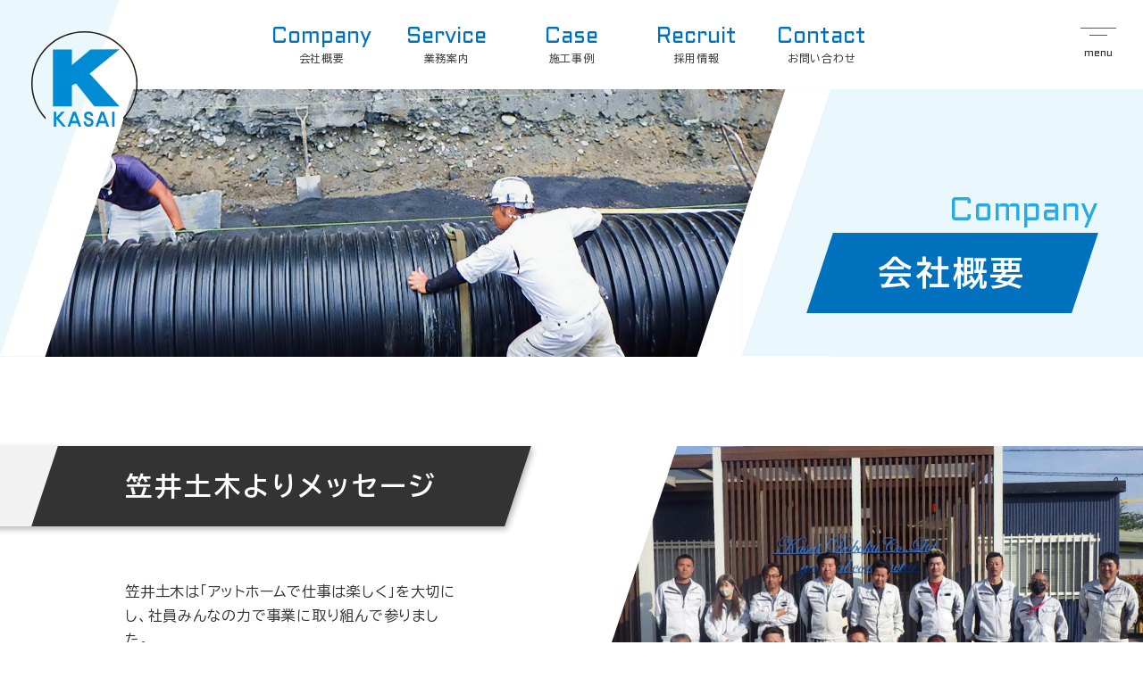

--- FILE ---
content_type: text/html
request_url: https://kasaidoboku.jp/company/
body_size: 22414
content:
<!doctype html>
<html class="no-js" lang="ja">
<head>
<meta charset="utf-8">
<meta http-equiv="X-UA-Compatible" content="IE=edge">
<meta name="viewport" content="initial-scale=1.0, maximum-scale=1.0, minimum-scale=1.0, width=device-width, user-scalable=no">
<meta name="format-detection" content="telephone=no,address=no,email=no">

<meta name="description" content="会社概要のページです。株式会社笠井土木は、三重県四日市市を中心として、県内および愛知、岐阜、滋賀を含む近隣県にて、主として公共工事や造成工事などの土木工事、配管工事、メンテナンスを含めたプラント工事を手がけております。">

<meta property="og:description" content="株式会社笠井土木は、三重県四日市市を中心として、県内および愛知、岐阜、滋賀を含む近隣県にて、主として公共工事や造成工事などの土木工事、配管工事、メンテナンスを含めたプラント工事を手がけております。">
<meta property="og:type" content="website">
<meta property="og:site_name" content="株式会社笠井土木">
<meta property="og:image" content="https://kasaidoboku.jp/img/og_img_1.png">
<meta property="og:image:secure_url" content="https://kasaidoboku.jp/img/og_img_1.png">

<meta name="twitter:card" content="summary_large_image">
<meta name="twitter:description" content="株式会社笠井土木は、三重県四日市市を中心として、県内および愛知、岐阜、滋賀を含む近隣県にて、主として公共工事や造成工事などの土木工事、配管工事、メンテナンスを含めたプラント工事を手がけております。">
<meta name="twitter:image" content="https://kasaidoboku.jp/img/og_img_1.png">

<meta property="og:url" content="https://kasaidoboku.jp/company/">
<meta property="og:title" content="会社概要 | 株式会社笠井土木">
<meta name="twitter:title" content="会社概要 | 株式会社笠井土木">

<title>会社概要 | 株式会社笠井土木</title>

<!-- header.php -->
<link rel="stylesheet" href="../css/style.min.css?20290055">
<link rel="stylesheet" href="../css/direct.css">

<link rel="alternate" type="application/rss+xml" title="ROR" href="../sitemap.xml">

<link rel="shortcut icon" href="../img/favicon.ico">
<link rel="apple-touch-icon" href="../img/apple-touch-icon.png">

<link rel="preconnect" href="https://fonts.googleapis.com">
<link rel="preconnect" href="https://fonts.gstatic.com" crossorigin>
<link href="https://fonts.googleapis.com/css2?family=Aldrich&family=BIZ+UDPGothic:wght@400;700&family=Yuji+Syuku&display=swap" rel="stylesheet">

<script src="../js/modernizr-2.8.3.min.js"></script>
<script src="../js/jquery.js"></script>

<!-- Google tag (gtag.js) -->
<script async src="https://www.googletagmanager.com/gtag/js?id=G-8PTTH84LGK"></script>
<script>
  window.dataLayer = window.dataLayer || [];
  function gtag(){dataLayer.push(arguments);}
  gtag('js', new Date());

  gtag('config', 'G-8PTTH84LGK');
</script>
<!-- /header.php -->

<!-- page-by-page tags -->
<!-- <link rel="stylesheet" href="../css/lightbox.min.css">
<script src="../js/lightbox.min.js"></script> -->
<!-- /page-by-page tags -->
</head>

<body class="company_body">

<div id="wrapper" class="clearfix">

<header class="header">
    <!-- content-gnavi.php -->
    <div class="header--infobar">


        <div class="header--logo"><a href="../"><img src="../img/cmn_logo.svg" alt="株式会社笠井土木"></a></div>

        <nav class="header--nav">
            <ul class="tac">
                <li><a href="../company/"><span class="header--nav__ja ffar">Company</span><span class="header--nav__en">会社概要</span></a></li>
                <li><a href="../service/"><span class="header--nav__ja ffar">Service</span><span class="header--nav__en">業務案内</span></a></li>
                <li><a href="../case/"><span class="header--nav__ja ffar">Case</span><span class="header--nav__en">施工事例</span></a></li>
                <li><a href="../recruit/"><span class="header--nav__ja ffar">Recruit</span><span class="header--nav__en">採用情報</span></a></li>
                <li><a href="../contact/"><span class="header--nav__ja ffar">Contact</span><span class="header--nav__en">お問い合わせ</span></a></li>
            </ul>
        </nav>

        <!-- modalmenu -->
        <input id="modalmenu-check" type="checkbox" autocomplete="off">

        <label class="modalmenu-btn" for="modalmenu-check">
                <span class="modalmenu-btn--line modalmenu-btn--line__top"></span>
                <span class="modalmenu-btn--line modalmenu-btn--line__bottom"></span>
                <small class="modalmenu-btn--text modalmenu-btn--text__menu ffar">menu</small>
                <small class="modalmenu-btn--text modalmenu-btn--text__close ffar">close</small>
        </label>

        <div class="modalmenu-area">
            <div class="modalmenu-area__inner">
                <nav class="modalmenu-nav">
                    <ul class="tac">
                        <li><a href="../"><span class="modalmenu-nav__ja ffar">Home</span><span class="modalmenu-nav__en">ホーム</span></a></li>
                        <li><a href="../company/"><span class="modalmenu-nav__ja ffar">Company</span><span class="modalmenu-nav__en">会社概要</span></a></li>
                        <li><a href="../service/"><span class="modalmenu-nav__ja ffar">Service</span><span class="modalmenu-nav__en">業務案内</span></a></li>
                        <li><a href="../case/"><span class="modalmenu-nav__ja ffar">Case</span><span class="modalmenu-nav__en">施工事例</span></a></li>
                        <li><a href="../recruit/"><span class="modalmenu-nav__ja ffar">Recruit</span><span class="modalmenu-nav__en">採用情報</span></a></li>
                        <li><a href="../contact/"><span class="modalmenu-nav__ja ffar">Contact</span><span class="modalmenu-nav__en">お問い合わせ</span></a></li>
                    </ul>
                </nav>
            </div>

            <label class="modalmenu-area__bg" for="modalmenu-check"></label>
        </div>
        <!-- /modalmenu -->
    </div>
    <!-- /content-gnavi.php -->
</header>

<main>
    <div class="sub-mainimg">
        <figure class="sub-mainimg--img">
            <span></span>
        </figure>
        <div class="sub-mainimg--title">
            <p class="sub-mainimg--title__en ffar">company</p>
            <h1 class="sub-mainimg--title__jp"><span>会社概要</span></h1>
        </div>
    </div>

    <div class="pt100">
        <section class="company-message">
            <div>
                <div class="sec-title">
                    <h2 class="sec-title__text"><span>笠井土木よりメッセージ</span></h2>
                </div>
            </div>

            <div class="box-1000 pt60">
                <div class="company-message--text-area">
                    <p class="fs16">笠井土木は「アットホームで仕事は楽しく」を大切にし、社員みんなの力で事業に取り組んで参りました。<br>また、大規模な工事から小規模な工事まで、仕事の規模・内容にかかわらずご依頼いただいた仕事に全力で対応いたします。</p>
                    <p class="fs20 ffys tar">笠井土木一同　</p>
                </div>
            </div>

            <figure class="company-message--img skew-img skew-img__reverse fit"><img src="../img/company_message_v2.jpg" alt="スタッフ一同"></figure>
        </section>
    </div>

    <section class="pt100">
        <div>
            <div class="sec-title">
                <h2 class="sec-title__text"><span>法人概要</span></h2>
            </div>
        </div>

        <div class="box-1000 pt60">
            <dl class="dl">
                <div>
                    <dt>会社名</dt>
                    <dd>株式会社笠井土木</dd>
                </div>
                <div>
                    <dt>所在地</dt>
                    <dd>〒512-1205　三重県四日市市平尾町3254－1</dd>
                </div>
                <div>
                    <dt>連絡先</dt>
                    <dd>TEL　059-327-1637<br>
                        FAX　059-327-1638</dd>
                </div>
                <div>
                    <dt>営業時間</dt>
                    <dd>8:00-17:00</dd>
                </div>
                <div>
                    <dt>定休日</dt>
                    <dd>土曜日、日曜日、年末年始、ＧＷ、お盆</dd>
                </div>
                <div>
                    <dt>設立</dt>
                    <dd>2000年　笠井土木測量を創業<br>
                        2018年3月6日　株式会社笠井土木として法人化</dd>
                </div>
                <div>
                    <dt>役員</dt>
                    <dd>代表者	笠井　良一</dd>
                </div>
                <div>
                    <dt>資本金</dt>
                    <dd>2,500万円</dd>
                </div>
                <div>
                    <dt>建設業許可</dt>
                    <dd>三重県知事許可　第21494号</dd>
                </div>
                <div>
                    <dt>許可種類</dt>
                    <dd>土木工事、舗装工事、とび、土工工事、解体工事業</dd>
                </div>
            </dl>
        </div>
    </section>

    <section class="company-mission pt100">
        <div>
            <div class="sec-title">
                <h2 class="sec-title__text"><span>SDGｓ・CSR活動</span></h2>
            </div>
        </div>

        <div class="company-mission--lead box-1000 pt60">
            <p class="fs30 fwb">笠井土木は環境保全・社会貢献活動を通して<br class="spNone3">
                よりよい町づくりを目指します。</p>
        </div>

        <div class="company-sdgs mt100">
            <div class="company-sdgs--item mt60">
                <div class="company-sdgs--item--text-area">
                    <div class="company-sdgs--item--text-area__inner">
                        <h3 class="fs30 fwb c2">地球に配慮した環境への<br>
                            取り組み</h3>
                        <p class="fs16 mt30">笠井土木は環境問題に向き合い、地球環境の保護を視野にいれた基本方針を策定、自然エネルギー事業の推進と環境意識の向上に努める対応を行っております。</p>
                    </div>
                </div>

                <figure class="company-sdgs--item--img skew-img skew-img__reverse fit"><img src="../img/comapny_csr_01.jpg" alt="作業風景"></figure>
            </div>

            <div class="company-sdgs--item reverse mt60">
                <div class="company-sdgs--item--text-area">
                    <div class="company-sdgs--item--text-area__inner">
                        <h3 class="fs30 fwb c2">地域の社会貢献に繋げる<br>
                            取り組み</h3>
                        <p class="s16 mt30">地域の安全を守るための防災計画への参加、地域社会の発展に協力するための文化活動の支援、人材育成等の取り組みを行っております。</p>
                    </div>
                </div>

                <figure class="company-sdgs--item--img skew-img fit"><img src="../img/comapny_csr_02.jpg" alt="sustainable development goals"></figure>
            </div>

            <div class="company-sdgs--recruit-btn">
                <a href="../recruit/" class="btn"><span>採用ページはこちら</span></a>
            </div>
        </div>

        <div class="company-sdgs pt100">
            <div class="box-1000">
                <h3 class="fs30 fwb c2 tac">笠井土木とSDGs</h3>
                <p class="fs16 mt30">SDGs（持続可能な開発目標）とは、2001年に策定されたミレニアム開発目標（MDGs）の後継として、2015年9月の国連サミットで採択された「持続可能な開発のための2030アジェンダ」にて記載された2030年までに持続可能でよりよい世界を目指す国際目標です。<br>
                    笠井土木は、地域の方々との交流を通じて、地域や社会の発展に貢献してきました。<br>
                    今後も、国際社会の一員としてSDGsに賛同し、よりよい国際社会の実現に貢献・尽力していきます。</p>
                <figure class="company-sdgs--img mt50"><img src="../img/company_sdgs.png" alt="作業風景"></figure>
                <p class="fs16 tac mt20">株式会社笠井土木は持続可能な開発目標（SDGs）を支援しています</p>
            </div>
        </div>
    </section>

    <section id="company-kaikaku" class="company-kaikaku pt100">
        <div>
            <div class="sec-title">
                <h2 class="sec-title__text"><span>働き方改革</span></h2>
            </div>
        </div>

        <div class="box-1000 pt60">
            <ul class="case--list style2">
                <!-- template ///////////////////////////////////////////////////////
                <li>
                    <a href="../img/company_kaikaku_●●●●●.jpg" target="_blank" class="hov"><img src="../img/company_kaikaku_●●●●●.jpg" alt="●●●●●認定"></a>
                    <dl class="case--list--info fs16">
                        <div>
                            <dt>内容</dt>
                            <dd>●●●●●認定</dd>
                        </div>
                        <div>
                            <dt>登録日</dt>
                            <dd>令和●年●月●日</dd>
                        </div>
                    </dl>
                </li>
                /////////////////////////////////////////////////////// -->
                <li>
                    <a href="../img/company_kaikaku_mienohatarakikata.jpg" target="_blank" class="hov"><img src="../img/company_kaikaku_mienohatarakikata.jpg" alt="「みえの働き方改革推進企業」登録証"></a>
                    <dl class="case--list--info fs16">
                        <div>
                            <dt>内容</dt>
                            <dd>「みえの働き方改革推進企業」への登録</dd>
                        </div>
                        <div>
                            <dt>登録日</dt>
                            <dd>令和7年10月1日</dd>
                        </div>
                    </dl>
                </li>
            </ul>
        </div>
    </section>

    <section id="company-awards" class="company-awards pt100">
        <div>
            <div class="sec-title">
                <h2 class="sec-title__text"><span>表彰・受賞</span></h2>
            </div>
        </div>

        <div class="box-1000 pt60">
            <ul class="case--list style2">
                <!-- template ///////////////////////////////////////////////////////
                <li>
                    <a href="../img/company_awards_●●●●●.jpg" target="_blank" class="hov"><img src="../img/company_awards_●●●●●.jpg" alt="●●●●●工事"></a>
                    <dl class="case--list--info fs16">
                        <div>
                            <dt>内容</dt>
                            <dd>●●●●●工事</dd>
                        </div>
                        <div>
                            <dt>授与日</dt>
                            <dd>令和●年●月●日</dd>
                        </div>
                    </dl>
                </li>
                /////////////////////////////////////////////////////// -->
                <li>
                    <a href="../img/company_awards_r5-toukaikanjyou.jpg" target="_blank" class="hov"><img src="../img/company_awards_r5-toukaikanjyou.jpg" alt="令和5年度東海環状塩崎地区道路建設工事"></a>
                    <dl class="case--list--info fs16">
                        <div>
                            <dt>内容</dt>
                            <dd>令和5年度東海環状塩崎地区道路建設工事</dd>
                        </div>
                        <div>
                            <dt>授与日</dt>
                            <dd>令和7年7月30日</dd>
                        </div>
                    </dl>
                </li>
                <li>
                    <a href="../img/company_awards_yuuryouginou.jpg" target="_blank" class="hov"><img src="../img/company_awards_yuuryouginou.jpg" alt="優良技能者賞"></a>
                    <dl class="case--list--info fs16">
                        <div>
                            <dt>内容</dt>
                            <dd>優良技能者賞</dd>
                        </div>
                        <div>
                            <dt>授与日</dt>
                            <dd>令和6年6月26日</dd>
                        </div>
                    </dl>
                </li>
            </ul>
        </div>
    </section>

    <section class="company-access pt100 pb100">
        <div>
            <div class="sec-title">
                <h2 class="sec-title__text"><span>アクセスマップ</span></h2>
            </div>
        </div>

        <div class="box-1000 pt60">
            <!-- <iframe src="https://www.google.com/maps/embed?pb=!1m18!1m12!1m3!1d18250.298788226693!2d136.55296458141402!3d35.004453591396114!2m3!1f0!2f0!3f0!3m2!1i1024!2i768!4f13.1!3m3!1m2!1s0x0%3A0x2d773a7b58cdab5b!2zMzXCsDAwJzE2LjkiTiAxMzbCsDMzJzQ2LjAiRQ!5e0!3m2!1sja!2sjp!4v1659343565549!5m2!1sja!2sjp" style="border:0;" allowfullscreen="" loading="lazy" referrerpolicy="no-referrer-when-downgrade"></iframe> -->
            <iframe src="https://www.google.com/maps/embed?pb=!1m18!1m12!1m3!1d16987.8625400481!2d136.55440473153442!3d35.00560201109013!2m3!1f0!2f0!3f0!3m2!1i1024!2i768!4f13.1!3m3!1m2!1s0x6003931ce674e925%3A0x7a96b31593dbe26a!2z5qCq5byP5Lya56S-56yg5LqV5Zyf5pyo!5e0!3m2!1sja!2sjp!4v1664438873847!5m2!1sja!2sjp" style="border:0;" allowfullscreen="" loading="lazy" referrerpolicy="no-referrer-when-downgrade"></iframe>
        </div>

        <div class="company-access--info bgcg mt30">
            <div class="company-access--info__inner">
                <p class="fs16 fwb">〒512-1205　<br class="pcNone3">三重県四日市市平尾町3254－1</p>
                <p class="fs13 mt20">【公共交通機関でお越しになる方へ】<br class="pcNone3">桜駅から徒歩で約35分<br>【お車でお越しになる方へ】<br class="pcNone3">平尾I.C.から約10分</p>
            </div>
        </div>
    </section>

    <section class="cmn-contact-section">
        <div class="cmn-contact-section--inner">
            <h2 class="ffar">Contact</h2>

            <div class="cmn-contact-section--content">
                <p class="cmn-contact-section--content__text">お見積り・ご相談など、お問い合わせはお気軽に</p>
                <p class="cmn-contact-section--content__tel ffar"><a href="tel:059-327-1637">Tel 059-327-1637</a></p>
                <p class="cmn-contact-section--content__time">営業時間 8:00-17:00 ／ <br class="pcNone3">定休日 土曜日、日曜日、年末年始、ＧＷ、お盆</p>
            </div>

            <div class="cmn-contact-section--btn-box">
                <a href="../contact/" class="btn"><span>お問い合わせフォームへ</span></a>
            </div>
        </div>
    </section>
</main>

<footer class="footer">
    <!-- footer.php -->
    <div class="footer__top">
        <div class="footer__top__inner box-1000">

            <div class="footer__top__left">
                <figure class="footer--logo"><a href="../"><img src="../img/cmn_logo.svg" alt="株式会社笠井土木"></a></figure>

                <div class="footer__top__left__textarea">
                    <p class="footer__top__left__textarea__companyname">株式会社笠井土木</p>
                    <p class="footer__top__left__textarea__info">〒512-1205 三重県四日市市平尾町3254-1<br>
                        TEL 059-327-1637　／　<br class="pcNone3">FAX 059-327-1638</p>
                    <p class="footer__top__left__textarea__permission">三重県知事許可　第21494号</p>
                    <div class="footer__top__left__textarea__icolist">
                        <a class="footer__top__left__textarea__icolist__link" href="https://www.chusho.meti.go.jp/keiei/antei/bousai/keizokuryoku.html" target="_blank">
                            <img class="footer__top__left__textarea__icolist__link__img" src="../img/cmn_logo_jigyoukeizoku.svg" alt="令和7年度 事業継続力強化計画認定 経済産業省">
                        </a>
                    </div>
                </div>
            </div>

            <div class="footer__top__right">
                <p>株式会社笠井土木は、三重県四日市市を中心として、県内および愛知、岐阜、滋賀を含む近隣県にて、主として公共工事や造成工事などの土木工事、配管工事、メンテナンスを含めたプラント工事を手がけております。</p>
            </div>

        </div>
    </div>

    <div class="footer__middle">
        <div class="box-1000">
            <nav class="footer--nav">
                <ul>
                    <li><a href="../">ホーム</a></li>
                    <li><a href="../company/">会社概要</a></li>
                    <li><a href="../service/">業務案内</a></li>
                    <li><a href="../case/">施工事例</a></li>
                    <li><a href="../recruit/">採用情報</a></li>
                    <li><a href="../contact/">お問い合わせ</a></li>
                </ul>
            </nav>
        </div>
    </div>

    <div class="footer__bottom">
            <small class="footer--copyright">&copy; 2022 笠井土木</small>
    </div>

    <div class="gotop-btn"><span><img src="../img/gotop-btn_icon.svg" alt="TOPへ"></span></div>
    <!-- /footer.php -->
</footer>

</div>

<script src="../js/plugins.js"></script>
<script src="../js/main.js?20291045"></script>

</body>
</html>

--- FILE ---
content_type: text/css
request_url: https://kasaidoboku.jp/css/style.min.css?20290055
body_size: 99454
content:
/*! normalize.css v3.0.2 | MIT License | git.io/normalize */html{font-family:sans-serif;-ms-text-size-adjust:100%;-webkit-text-size-adjust:100%}body{margin:0}article,aside,details,figcaption,figure,footer,header,hgroup,main,menu,nav,section,summary{display:block}audio,canvas,progress,video{display:inline-block;vertical-align:baseline}audio:not([controls]){display:none;height:0}[hidden],template{display:none}a{background-color:rgba(0,0,0,0)}a:active,a:hover{outline:0}abbr[title]{border-bottom:1px dotted}b,strong{font-weight:bold}dfn{font-style:italic}h1{font-size:2em;margin:.67em 0}mark{background:#ff0;color:#000}small{font-size:80%}sub,sup{font-size:75%;line-height:0;position:relative;vertical-align:baseline}sup{top:-0.5em}sub{bottom:-0.25em}img{border:0}svg:not(:root){overflow:hidden}figure{margin:0}hr{-webkit-box-sizing:content-box;box-sizing:content-box;height:0}pre{overflow:auto}code,kbd,pre,samp{font-family:monospace,monospace;font-size:1em}button,input,optgroup,select,textarea{color:inherit;font:inherit;margin:0}button{overflow:visible}button,select{text-transform:none}button,html input[type=button],input[type=reset],input[type=submit]{-webkit-appearance:button;cursor:pointer}button[disabled],html input[disabled]{cursor:default}button::-moz-focus-inner,input::-moz-focus-inner{border:0;padding:0}input{line-height:normal}input[type=checkbox],input[type=radio]{-webkit-box-sizing:border-box;box-sizing:border-box;padding:0}input[type=number]::-webkit-inner-spin-button,input[type=number]::-webkit-outer-spin-button{height:auto}input[type=search]{-webkit-appearance:textfield;-webkit-box-sizing:content-box;box-sizing:content-box}input[type=search]::-webkit-search-cancel-button,input[type=search]::-webkit-search-decoration{-webkit-appearance:none}fieldset{border:1px solid silver;margin:0 2px;padding:.35em .625em .75em}legend{border:0;padding:0}textarea{overflow:auto}optgroup{font-weight:bold}table{border-collapse:collapse;border-spacing:0}td,th{padding:0}#wrapper{overflow:hidden}header{width:100%;position:relative}main{width:100%;position:relative}footer{width:100%;position:relative}/*! HTML5 Boilerplate v5.0.0 | MIT License | http://h5bp.com/ */::-moz-selection{background:#b3d4fc;text-shadow:none}::selection{background:#b3d4fc;text-shadow:none}hr{display:block;height:1px;border:0;border-top:1px solid #ccc;margin:1em 0;padding:0}audio,canvas,iframe,img,svg,video{vertical-align:middle}fieldset{border:0;margin:0;padding:0}textarea{resize:vertical}.browserupgrade{margin:.2em 0;background:#ccc;color:#000;padding:.2em 0}html{font-size:62.5%}h1,p{margin:0px;padding:0px}ul,li,dl,dt,dd{list-style:none;margin:0px;padding:0px}strong,small{display:block}*,*::before,*::after{-webkit-box-sizing:border-box;box-sizing:border-box;margin:0;padding:0}a,button,*::before,*::after{-webkit-transition:all .2s;transition:all .2s}a{text-decoration:none}#toggle{display:none}.fixed{width:100%;top:0;left:0;position:fixed;z-index:1000;-webkit-box-sizing:border-box;box-sizing:border-box;border-bottom:1px solid #d8d8d8}img{max-width:100%}.hidden{display:none !important;visibility:hidden}.visuallyhidden{border:0;clip:rect(0 0 0 0);height:1px;margin:-1px;overflow:hidden;padding:0;position:absolute;width:1px}.visuallyhidden.focusable:active,.visuallyhidden.focusable:focus{clip:auto;height:auto;margin:0;overflow:visible;position:static;width:auto}.invisible{visibility:hidden}.clearfix:before,.clearfix:after{content:" ";display:table}.clearfix:after{clear:both}.bgc1{background-color:#0071bc}.bgc2{background-color:#29abe2}.bgc3{background-color:#eaf7fc}.bgc4{background-color:#000}.bgc5{background-color:#000}.bgc6{background-color:#000}.bgcb{background-color:#333}.bgcg{background-color:#f2f2f2}.bgcw{background-color:#fff}.c1,.c1 a{color:#0071bc}.c2,.c2 a{color:#29abe2}.c3,.c3 a{color:#eaf7fc}.c4,.c4 a{color:#000}.c5,.c5 a{color:#000}.c6,.c6 a{color:#000}.cb,.cb a{color:#333}.cg,.cg a{color:#f2f2f2}.cr,.cr a{color:#ed1c24}.cw,.cw a{color:#fff}.fs10{font-size:calc(10rem*.1)}.fs11{font-size:calc(11rem*.1)}.fs12{font-size:calc(12rem*.1)}.fs13{font-size:calc(13rem*.1)}.fs14{font-size:calc(14rem*.1)}.fs15{font-size:calc(15rem*.1)}.fs16{font-size:calc(16rem*.1)}@media screen and (max-width: 800px){.fs16{font-size:calc(16rem*.1*(.975 - 16/10/50))}}.fs17{font-size:calc(17rem*.1)}@media screen and (max-width: 800px){.fs17{font-size:calc(17rem*.1*(.975 - 17/10/50))}}.fs18{font-size:calc(18rem*.1)}@media screen and (max-width: 800px){.fs18{font-size:calc(18rem*.1*(.975 - 18/10/50))}}@media screen and (max-width: 560px){.fs18{font-size:calc(18rem*.1*(.975 - 18/10/20))}}.fs19{font-size:calc(19rem*.1)}@media screen and (max-width: 800px){.fs19{font-size:calc(19rem*.1*(.975 - 19/10/50))}}@media screen and (max-width: 560px){.fs19{font-size:calc(19rem*.1*(.975 - 19/10/20))}}.fs20{font-size:calc(20rem*.1)}@media screen and (max-width: 800px){.fs20{font-size:calc(20rem*.1*(.975 - 20/10/50))}}@media screen and (max-width: 560px){.fs20{font-size:calc(20rem*.1*(.975 - 20/10/20))}}.fs21{font-size:calc(21rem*.1)}@media screen and (max-width: 800px){.fs21{font-size:calc(21rem*.1*(.975 - 21/10/50))}}@media screen and (max-width: 560px){.fs21{font-size:calc(21rem*.1*(.975 - 21/10/20))}}.fs22{font-size:calc(22rem*.1)}@media screen and (max-width: 800px){.fs22{font-size:calc(22rem*.1*(.975 - 22/10/50))}}@media screen and (max-width: 560px){.fs22{font-size:calc(22rem*.1*(.975 - 22/10/20))}}.fs23{font-size:calc(23rem*.1)}@media screen and (max-width: 800px){.fs23{font-size:calc(23rem*.1*(.975 - 23/10/50))}}@media screen and (max-width: 560px){.fs23{font-size:calc(23rem*.1*(.975 - 23/10/20))}}.fs24{font-size:calc(24rem*.1)}@media screen and (max-width: 800px){.fs24{font-size:calc(24rem*.1*(.975 - 24/10/50))}}@media screen and (max-width: 560px){.fs24{font-size:calc(24rem*.1*(.975 - 24/10/20))}}.fs25{font-size:calc(25rem*.1)}@media screen and (max-width: 800px){.fs25{font-size:calc(25rem*.1*(.975 - 25/10/50))}}@media screen and (max-width: 560px){.fs25{font-size:calc(25rem*.1*(.975 - 25/10/20))}}.fs26{font-size:calc(26rem*.1)}@media screen and (max-width: 800px){.fs26{font-size:calc(26rem*.1*(.975 - 26/10/50))}}@media screen and (max-width: 560px){.fs26{font-size:calc(26rem*.1*(.975 - 26/10/20))}}.fs27{font-size:calc(27rem*.1)}@media screen and (max-width: 800px){.fs27{font-size:calc(27rem*.1*(.975 - 27/10/50))}}@media screen and (max-width: 560px){.fs27{font-size:calc(27rem*.1*(.975 - 27/10/20))}}.fs28{font-size:calc(28rem*.1)}@media screen and (max-width: 800px){.fs28{font-size:calc(28rem*.1*(.975 - 28/10/50))}}@media screen and (max-width: 560px){.fs28{font-size:calc(28rem*.1*(.975 - 28/10/20))}}.fs29{font-size:calc(29rem*.1)}@media screen and (max-width: 800px){.fs29{font-size:calc(29rem*.1*(.975 - 29/10/50))}}@media screen and (max-width: 560px){.fs29{font-size:calc(29rem*.1*(.975 - 29/10/20))}}.fs30{font-size:calc(30rem*.1)}@media screen and (max-width: 800px){.fs30{font-size:calc(30rem*.1*(.975 - 30/10/50))}}@media screen and (max-width: 560px){.fs30{font-size:calc(30rem*.1*(.975 - 30/10/20))}}.fs31{font-size:calc(31rem*.1)}@media screen and (max-width: 800px){.fs31{font-size:calc(31rem*.1*(.975 - 31/10/50))}}@media screen and (max-width: 560px){.fs31{font-size:calc(31rem*.1*(.975 - 31/10/20))}}.fs32{font-size:calc(32rem*.1)}@media screen and (max-width: 800px){.fs32{font-size:calc(32rem*.1*(.975 - 32/10/50))}}@media screen and (max-width: 560px){.fs32{font-size:calc(32rem*.1*(.975 - 32/10/20))}}.fs33{font-size:calc(33rem*.1)}@media screen and (max-width: 800px){.fs33{font-size:calc(33rem*.1*(.975 - 33/10/50))}}@media screen and (max-width: 560px){.fs33{font-size:calc(33rem*.1*(.975 - 33/10/20))}}.fs34{font-size:calc(34rem*.1)}@media screen and (max-width: 800px){.fs34{font-size:calc(34rem*.1*(.975 - 34/10/50))}}@media screen and (max-width: 560px){.fs34{font-size:calc(34rem*.1*(.975 - 34/10/20))}}.fs35{font-size:calc(35rem*.1)}@media screen and (max-width: 800px){.fs35{font-size:calc(35rem*.1*(.975 - 35/10/50))}}@media screen and (max-width: 560px){.fs35{font-size:calc(35rem*.1*(.975 - 35/10/20))}}.fs36{font-size:calc(36rem*.1)}@media screen and (max-width: 800px){.fs36{font-size:calc(36rem*.1*(.975 - 36/10/50))}}@media screen and (max-width: 560px){.fs36{font-size:calc(36rem*.1*(.975 - 36/10/20))}}.fs37{font-size:calc(37rem*.1)}@media screen and (max-width: 800px){.fs37{font-size:calc(37rem*.1*(.975 - 37/10/50))}}@media screen and (max-width: 560px){.fs37{font-size:calc(37rem*.1*(.975 - 37/10/20))}}.fs38{font-size:calc(38rem*.1)}@media screen and (max-width: 800px){.fs38{font-size:calc(38rem*.1*(.975 - 38/10/50))}}@media screen and (max-width: 560px){.fs38{font-size:calc(38rem*.1*(.975 - 38/10/20))}}.fs39{font-size:calc(39rem*.1)}@media screen and (max-width: 800px){.fs39{font-size:calc(39rem*.1*(.975 - 39/10/50))}}@media screen and (max-width: 560px){.fs39{font-size:calc(39rem*.1*(.975 - 39/10/20))}}.fs40{font-size:calc(40rem*.1)}@media screen and (max-width: 800px){.fs40{font-size:calc(40rem*.1*(.975 - 40/10/50))}}@media screen and (max-width: 560px){.fs40{font-size:calc(40rem*.1*(.975 - 40/10/20))}}.fs41{font-size:calc(41rem*.1)}@media screen and (max-width: 800px){.fs41{font-size:calc(41rem*.1*(.975 - 41/10/50))}}@media screen and (max-width: 560px){.fs41{font-size:calc(41rem*.1*(.975 - 41/10/20))}}.fs42{font-size:calc(42rem*.1)}@media screen and (max-width: 800px){.fs42{font-size:calc(42rem*.1*(.975 - 42/10/50))}}@media screen and (max-width: 560px){.fs42{font-size:calc(42rem*.1*(.975 - 42/10/20))}}.fs43{font-size:calc(43rem*.1)}@media screen and (max-width: 800px){.fs43{font-size:calc(43rem*.1*(.975 - 43/10/50))}}@media screen and (max-width: 560px){.fs43{font-size:calc(43rem*.1*(.975 - 43/10/20))}}.fs44{font-size:calc(44rem*.1)}@media screen and (max-width: 800px){.fs44{font-size:calc(44rem*.1*(.975 - 44/10/50))}}@media screen and (max-width: 560px){.fs44{font-size:calc(44rem*.1*(.975 - 44/10/20))}}.fs45{font-size:calc(45rem*.1)}@media screen and (max-width: 800px){.fs45{font-size:calc(45rem*.1*(.975 - 45/10/50))}}@media screen and (max-width: 560px){.fs45{font-size:calc(45rem*.1*(.975 - 45/10/20))}}.fs46{font-size:calc(46rem*.1)}@media screen and (max-width: 800px){.fs46{font-size:calc(46rem*.1*(.975 - 46/10/50))}}@media screen and (max-width: 560px){.fs46{font-size:calc(46rem*.1*(.975 - 46/10/20))}}.fs47{font-size:calc(47rem*.1)}@media screen and (max-width: 800px){.fs47{font-size:calc(47rem*.1*(.975 - 47/10/50))}}@media screen and (max-width: 560px){.fs47{font-size:calc(47rem*.1*(.975 - 47/10/20))}}.fs48{font-size:calc(48rem*.1)}@media screen and (max-width: 800px){.fs48{font-size:calc(48rem*.1*(.975 - 48/10/50))}}@media screen and (max-width: 560px){.fs48{font-size:calc(48rem*.1*(.975 - 48/10/20))}}.fs49{font-size:calc(49rem*.1)}@media screen and (max-width: 800px){.fs49{font-size:calc(49rem*.1*(.975 - 49/10/50))}}@media screen and (max-width: 560px){.fs49{font-size:calc(49rem*.1*(.975 - 49/10/20))}}.fs50{font-size:calc(50rem*.1)}@media screen and (max-width: 800px){.fs50{font-size:calc(50rem*.1*(.975 - 50/10/50))}}@media screen and (max-width: 560px){.fs50{font-size:calc(50rem*.1*(.975 - 50/10/20))}}.fs51{font-size:calc(51rem*.1)}@media screen and (max-width: 800px){.fs51{font-size:calc(51rem*.1*(.975 - 51/10/50))}}@media screen and (max-width: 560px){.fs51{font-size:calc(51rem*.1*(.975 - 51/10/20))}}.fs52{font-size:calc(52rem*.1)}@media screen and (max-width: 800px){.fs52{font-size:calc(52rem*.1*(.975 - 52/10/50))}}@media screen and (max-width: 560px){.fs52{font-size:calc(52rem*.1*(.975 - 52/10/20))}}.fs53{font-size:calc(53rem*.1)}@media screen and (max-width: 800px){.fs53{font-size:calc(53rem*.1*(.975 - 53/10/50))}}@media screen and (max-width: 560px){.fs53{font-size:calc(53rem*.1*(.975 - 53/10/20))}}.fs54{font-size:calc(54rem*.1)}@media screen and (max-width: 800px){.fs54{font-size:calc(54rem*.1*(.975 - 54/10/50))}}@media screen and (max-width: 560px){.fs54{font-size:calc(54rem*.1*(.975 - 54/10/20))}}.fs55{font-size:calc(55rem*.1)}@media screen and (max-width: 800px){.fs55{font-size:calc(55rem*.1*(.975 - 55/10/50))}}@media screen and (max-width: 560px){.fs55{font-size:calc(55rem*.1*(.975 - 55/10/20))}}.fs56{font-size:calc(56rem*.1)}@media screen and (max-width: 800px){.fs56{font-size:calc(56rem*.1*(.975 - 56/10/50))}}@media screen and (max-width: 560px){.fs56{font-size:calc(56rem*.1*(.975 - 56/10/20))}}.fs57{font-size:calc(57rem*.1)}@media screen and (max-width: 800px){.fs57{font-size:calc(57rem*.1*(.975 - 57/10/50))}}@media screen and (max-width: 560px){.fs57{font-size:calc(57rem*.1*(.975 - 57/10/20))}}.fs58{font-size:calc(58rem*.1)}@media screen and (max-width: 800px){.fs58{font-size:calc(58rem*.1*(.975 - 58/10/50))}}@media screen and (max-width: 560px){.fs58{font-size:calc(58rem*.1*(.975 - 58/10/20))}}.fs59{font-size:calc(59rem*.1)}@media screen and (max-width: 800px){.fs59{font-size:calc(59rem*.1*(.975 - 59/10/50))}}@media screen and (max-width: 560px){.fs59{font-size:calc(59rem*.1*(.975 - 59/10/20))}}.fs60{font-size:calc(60rem*.1)}@media screen and (max-width: 800px){.fs60{font-size:calc(60rem*.1*(.975 - 60/10/50))}}@media screen and (max-width: 560px){.fs60{font-size:calc(60rem*.1*(.975 - 60/10/20))}}.fs61{font-size:calc(61rem*.1)}@media screen and (max-width: 800px){.fs61{font-size:calc(61rem*.1*(.975 - 61/10/50))}}@media screen and (max-width: 560px){.fs61{font-size:calc(61rem*.1*(.975 - 61/10/20))}}.fs62{font-size:calc(62rem*.1)}@media screen and (max-width: 800px){.fs62{font-size:calc(62rem*.1*(.975 - 62/10/50))}}@media screen and (max-width: 560px){.fs62{font-size:calc(62rem*.1*(.975 - 62/10/20))}}.fs63{font-size:calc(63rem*.1)}@media screen and (max-width: 800px){.fs63{font-size:calc(63rem*.1*(.975 - 63/10/50))}}@media screen and (max-width: 560px){.fs63{font-size:calc(63rem*.1*(.975 - 63/10/20))}}.fs64{font-size:calc(64rem*.1)}@media screen and (max-width: 800px){.fs64{font-size:calc(64rem*.1*(.975 - 64/10/50))}}@media screen and (max-width: 560px){.fs64{font-size:calc(64rem*.1*(.975 - 64/10/20))}}.fs65{font-size:calc(65rem*.1)}@media screen and (max-width: 800px){.fs65{font-size:calc(65rem*.1*(.975 - 65/10/50))}}@media screen and (max-width: 560px){.fs65{font-size:calc(65rem*.1*(.975 - 65/10/20))}}.fs66{font-size:calc(66rem*.1)}@media screen and (max-width: 800px){.fs66{font-size:calc(66rem*.1*(.975 - 66/10/50))}}@media screen and (max-width: 560px){.fs66{font-size:calc(66rem*.1*(.975 - 66/10/20))}}.fs67{font-size:calc(67rem*.1)}@media screen and (max-width: 800px){.fs67{font-size:calc(67rem*.1*(.975 - 67/10/50))}}@media screen and (max-width: 560px){.fs67{font-size:calc(67rem*.1*(.975 - 67/10/20))}}.fs68{font-size:calc(68rem*.1)}@media screen and (max-width: 800px){.fs68{font-size:calc(68rem*.1*(.975 - 68/10/50))}}@media screen and (max-width: 560px){.fs68{font-size:calc(68rem*.1*(.975 - 68/10/20))}}.fs69{font-size:calc(69rem*.1)}@media screen and (max-width: 800px){.fs69{font-size:calc(69rem*.1*(.975 - 69/10/50))}}@media screen and (max-width: 560px){.fs69{font-size:calc(69rem*.1*(.975 - 69/10/20))}}.fs70{font-size:calc(70rem*.1)}@media screen and (max-width: 800px){.fs70{font-size:calc(70rem*.1*(.975 - 70/10/50))}}@media screen and (max-width: 560px){.fs70{font-size:calc(70rem*.1*(.975 - 70/10/20))}}.fs71{font-size:calc(71rem*.1)}@media screen and (max-width: 800px){.fs71{font-size:calc(71rem*.1*(.975 - 71/10/50))}}@media screen and (max-width: 560px){.fs71{font-size:calc(71rem*.1*(.975 - 71/10/20))}}.fs72{font-size:calc(72rem*.1)}@media screen and (max-width: 800px){.fs72{font-size:calc(72rem*.1*(.975 - 72/10/50))}}@media screen and (max-width: 560px){.fs72{font-size:calc(72rem*.1*(.975 - 72/10/20))}}.fs73{font-size:calc(73rem*.1)}@media screen and (max-width: 800px){.fs73{font-size:calc(73rem*.1*(.975 - 73/10/50))}}@media screen and (max-width: 560px){.fs73{font-size:calc(73rem*.1*(.975 - 73/10/20))}}.fs74{font-size:calc(74rem*.1)}@media screen and (max-width: 800px){.fs74{font-size:calc(74rem*.1*(.975 - 74/10/50))}}@media screen and (max-width: 560px){.fs74{font-size:calc(74rem*.1*(.975 - 74/10/20))}}.fs75{font-size:calc(75rem*.1)}@media screen and (max-width: 800px){.fs75{font-size:calc(75rem*.1*(.975 - 75/10/50))}}@media screen and (max-width: 560px){.fs75{font-size:calc(75rem*.1*(.975 - 75/10/20))}}.fs76{font-size:calc(76rem*.1)}@media screen and (max-width: 800px){.fs76{font-size:calc(76rem*.1*(.975 - 76/10/50))}}@media screen and (max-width: 560px){.fs76{font-size:calc(76rem*.1*(.975 - 76/10/20))}}.fs77{font-size:calc(77rem*.1)}@media screen and (max-width: 800px){.fs77{font-size:calc(77rem*.1*(.975 - 77/10/50))}}@media screen and (max-width: 560px){.fs77{font-size:calc(77rem*.1*(.975 - 77/10/20))}}.fs78{font-size:calc(78rem*.1)}@media screen and (max-width: 800px){.fs78{font-size:calc(78rem*.1*(.975 - 78/10/50))}}@media screen and (max-width: 560px){.fs78{font-size:calc(78rem*.1*(.975 - 78/10/20))}}.fs79{font-size:calc(79rem*.1)}@media screen and (max-width: 800px){.fs79{font-size:calc(79rem*.1*(.975 - 79/10/50))}}@media screen and (max-width: 560px){.fs79{font-size:calc(79rem*.1*(.975 - 79/10/20))}}.fs80{font-size:calc(80rem*.1)}@media screen and (max-width: 800px){.fs80{font-size:calc(80rem*.1*(.975 - 80/10/50))}}@media screen and (max-width: 560px){.fs80{font-size:calc(80rem*.1*(.975 - 80/10/20))}}.fs81{font-size:calc(81rem*.1)}@media screen and (max-width: 800px){.fs81{font-size:calc(81rem*.1*(.975 - 81/10/50))}}@media screen and (max-width: 560px){.fs81{font-size:calc(81rem*.1*(.975 - 81/10/20))}}.fs82{font-size:calc(82rem*.1)}@media screen and (max-width: 800px){.fs82{font-size:calc(82rem*.1*(.975 - 82/10/50))}}@media screen and (max-width: 560px){.fs82{font-size:calc(82rem*.1*(.975 - 82/10/20))}}.fs83{font-size:calc(83rem*.1)}@media screen and (max-width: 800px){.fs83{font-size:calc(83rem*.1*(.975 - 83/10/50))}}@media screen and (max-width: 560px){.fs83{font-size:calc(83rem*.1*(.975 - 83/10/20))}}.fs84{font-size:calc(84rem*.1)}@media screen and (max-width: 800px){.fs84{font-size:calc(84rem*.1*(.975 - 84/10/50))}}@media screen and (max-width: 560px){.fs84{font-size:calc(84rem*.1*(.975 - 84/10/20))}}.fs85{font-size:calc(85rem*.1)}@media screen and (max-width: 800px){.fs85{font-size:calc(85rem*.1*(.975 - 85/10/50))}}@media screen and (max-width: 560px){.fs85{font-size:calc(85rem*.1*(.975 - 85/10/20))}}.fs86{font-size:calc(86rem*.1)}@media screen and (max-width: 800px){.fs86{font-size:calc(86rem*.1*(.975 - 86/10/50))}}@media screen and (max-width: 560px){.fs86{font-size:calc(86rem*.1*(.975 - 86/10/20))}}.fs87{font-size:calc(87rem*.1)}@media screen and (max-width: 800px){.fs87{font-size:calc(87rem*.1*(.975 - 87/10/50))}}@media screen and (max-width: 560px){.fs87{font-size:calc(87rem*.1*(.975 - 87/10/20))}}.fs88{font-size:calc(88rem*.1)}@media screen and (max-width: 800px){.fs88{font-size:calc(88rem*.1*(.975 - 88/10/50))}}@media screen and (max-width: 560px){.fs88{font-size:calc(88rem*.1*(.975 - 88/10/20))}}.fs89{font-size:calc(89rem*.1)}@media screen and (max-width: 800px){.fs89{font-size:calc(89rem*.1*(.975 - 89/10/50))}}@media screen and (max-width: 560px){.fs89{font-size:calc(89rem*.1*(.975 - 89/10/20))}}.fs90{font-size:calc(90rem*.1)}@media screen and (max-width: 800px){.fs90{font-size:calc(90rem*.1*(.975 - 90/10/50))}}@media screen and (max-width: 560px){.fs90{font-size:calc(90rem*.1*(.975 - 90/10/20))}}.fs91{font-size:calc(91rem*.1)}@media screen and (max-width: 800px){.fs91{font-size:calc(91rem*.1*(.975 - 91/10/50))}}@media screen and (max-width: 560px){.fs91{font-size:calc(91rem*.1*(.975 - 91/10/20))}}.fs92{font-size:calc(92rem*.1)}@media screen and (max-width: 800px){.fs92{font-size:calc(92rem*.1*(.975 - 92/10/50))}}@media screen and (max-width: 560px){.fs92{font-size:calc(92rem*.1*(.975 - 92/10/20))}}.fs93{font-size:calc(93rem*.1)}@media screen and (max-width: 800px){.fs93{font-size:calc(93rem*.1*(.975 - 93/10/50))}}@media screen and (max-width: 560px){.fs93{font-size:calc(93rem*.1*(.975 - 93/10/20))}}.fs94{font-size:calc(94rem*.1)}@media screen and (max-width: 800px){.fs94{font-size:calc(94rem*.1*(.975 - 94/10/50))}}@media screen and (max-width: 560px){.fs94{font-size:calc(94rem*.1*(.975 - 94/10/20))}}.fs95{font-size:calc(95rem*.1)}@media screen and (max-width: 800px){.fs95{font-size:calc(95rem*.1*(.975 - 95/10/50))}}@media screen and (max-width: 560px){.fs95{font-size:calc(95rem*.1*(.975 - 95/10/20))}}.fs96{font-size:calc(96rem*.1)}@media screen and (max-width: 800px){.fs96{font-size:calc(96rem*.1*(.975 - 96/10/50))}}@media screen and (max-width: 560px){.fs96{font-size:calc(96rem*.1*(.975 - 96/10/20))}}.fs97{font-size:calc(97rem*.1)}@media screen and (max-width: 800px){.fs97{font-size:calc(97rem*.1*(.975 - 97/10/50))}}@media screen and (max-width: 560px){.fs97{font-size:calc(97rem*.1*(.975 - 97/10/20))}}.fs98{font-size:calc(98rem*.1)}@media screen and (max-width: 800px){.fs98{font-size:calc(98rem*.1*(.975 - 98/10/50))}}@media screen and (max-width: 560px){.fs98{font-size:calc(98rem*.1*(.975 - 98/10/20))}}.fs99{font-size:calc(99rem*.1)}@media screen and (max-width: 800px){.fs99{font-size:calc(99rem*.1*(.975 - 99/10/50))}}@media screen and (max-width: 560px){.fs99{font-size:calc(99rem*.1*(.975 - 99/10/20))}}.fs100{font-size:calc(100rem*.1)}@media screen and (max-width: 800px){.fs100{font-size:calc(100rem*.1*(.975 - 100/10/50))}}@media screen and (max-width: 560px){.fs100{font-size:calc(100rem*.1*(.975 - 100/10/20))}}.fwel{font-weight:200}.fwl{font-weight:300}.fwr{font-weight:400}.fwm{font-weight:500}.fwsb{font-weight:600}.fwb{font-weight:700}.fweb{font-weight:800}.fwbk{font-weight:900}.ls0{letter-spacing:calc(0em*50/1000)}.ls50{letter-spacing:calc(1em*50/1000)}.ls100{letter-spacing:calc(2em*50/1000)}.ls150{letter-spacing:calc(3em*50/1000)}.ls200{letter-spacing:calc(4em*50/1000)}.ls250{letter-spacing:calc(5em*50/1000)}.ls300{letter-spacing:calc(6em*50/1000)}.lh100{line-height:calc(1 + 0/10)}.lh110{line-height:calc(1 + 1/10)}.lh120{line-height:calc(1 + 2/10)}.lh130{line-height:calc(1 + 3/10)}.lh140{line-height:calc(1 + 4/10)}.lh150{line-height:calc(1 + 5/10)}.lh160{line-height:calc(1 + 6/10)}.lh170{line-height:calc(1 + 7/10)}.lh180{line-height:calc(1 + 8/10)}.lh190{line-height:calc(1 + 9/10)}.lh200{line-height:calc(1 + 10/10)}.lh210{line-height:calc(1 + 11/10)}.lh220{line-height:calc(1 + 12/10)}.lh230{line-height:calc(1 + 13/10)}.lh240{line-height:calc(1 + 14/10)}.lh250{line-height:calc(1 + 15/10)}.tac{text-align:center}.tal{text-align:left}.tar{text-align:right}.box-600{width:100%;max-width:600px;margin:0 auto}@media(max-width: 600px){.box-600{padding-left:3%;padding-right:3%}}.box-700{width:100%;max-width:700px;margin:0 auto}@media(max-width: 700px){.box-700{padding-left:3%;padding-right:3%}}.box-800{width:100%;max-width:800px;margin:0 auto}@media(max-width: 800px){.box-800{padding-left:3%;padding-right:3%}}.box-900{width:100%;max-width:900px;margin:0 auto}@media(max-width: 900px){.box-900{padding-left:3%;padding-right:3%}}.box-1000{width:100%;max-width:1000px;margin:0 auto}@media(max-width: 1000px){.box-1000{padding-left:3%;padding-right:3%}}.box-1100{width:100%;max-width:1100px;margin:0 auto}@media(max-width: 1100px){.box-1100{padding-left:3%;padding-right:3%}}.box-1200{width:100%;max-width:1200px;margin:0 auto}@media(max-width: 1200px){.box-1200{padding-left:3%;padding-right:3%}}.box-1300{width:100%;max-width:1300px;margin:0 auto}@media(max-width: 1300px){.box-1300{padding-left:3%;padding-right:3%}}.box-1400{width:100%;max-width:1400px;margin:0 auto}@media(max-width: 1400px){.box-1400{padding-left:3%;padding-right:3%}}.ma{margin-left:auto;margin-right:auto}.pt5{padding-top:5px}.pr5{padding-right:5px}.pb5{padding-bottom:5px}.pl5{padding-left:5px}.mt5{margin-top:5px}.mr5{margin-right:5px}.mb5{margin-bottom:5px}.ml5{margin-left:5px}@media screen and (max-width: 800px){.pt5{padding-top:4px}.pr5{padding-right:4px}.pb5{padding-bottom:4px}.pl5{padding-left:4px}.mt5{margin-top:4px}.mr5{margin-right:4px}.mb5{margin-bottom:4px}.ml5{margin-left:4px}}@media screen and (max-width: 560px){.pt5{padding-top:3px}.pr5{padding-right:3px}.pb5{padding-bottom:3px}.pl5{padding-left:3px}.mt5{margin-top:3px}.mr5{margin-right:3px}.mb5{margin-bottom:3px}.ml5{margin-left:3px}}.pt10{padding-top:10px}.pr10{padding-right:10px}.pb10{padding-bottom:10px}.pl10{padding-left:10px}.mt10{margin-top:10px}.mr10{margin-right:10px}.mb10{margin-bottom:10px}.ml10{margin-left:10px}@media screen and (max-width: 800px){.pt10{padding-top:8px}.pr10{padding-right:8px}.pb10{padding-bottom:8px}.pl10{padding-left:8px}.mt10{margin-top:8px}.mr10{margin-right:8px}.mb10{margin-bottom:8px}.ml10{margin-left:8px}}@media screen and (max-width: 560px){.pt10{padding-top:6px}.pr10{padding-right:6px}.pb10{padding-bottom:6px}.pl10{padding-left:6px}.mt10{margin-top:6px}.mr10{margin-right:6px}.mb10{margin-bottom:6px}.ml10{margin-left:6px}}.pt15{padding-top:15px}.pr15{padding-right:15px}.pb15{padding-bottom:15px}.pl15{padding-left:15px}.mt15{margin-top:15px}.mr15{margin-right:15px}.mb15{margin-bottom:15px}.ml15{margin-left:15px}@media screen and (max-width: 800px){.pt15{padding-top:12px}.pr15{padding-right:12px}.pb15{padding-bottom:12px}.pl15{padding-left:12px}.mt15{margin-top:12px}.mr15{margin-right:12px}.mb15{margin-bottom:12px}.ml15{margin-left:12px}}@media screen and (max-width: 560px){.pt15{padding-top:9px}.pr15{padding-right:9px}.pb15{padding-bottom:9px}.pl15{padding-left:9px}.mt15{margin-top:9px}.mr15{margin-right:9px}.mb15{margin-bottom:9px}.ml15{margin-left:9px}}.pt20{padding-top:20px}.pr20{padding-right:20px}.pb20{padding-bottom:20px}.pl20{padding-left:20px}.mt20{margin-top:20px}.mr20{margin-right:20px}.mb20{margin-bottom:20px}.ml20{margin-left:20px}@media screen and (max-width: 800px){.pt20{padding-top:16px}.pr20{padding-right:16px}.pb20{padding-bottom:16px}.pl20{padding-left:16px}.mt20{margin-top:16px}.mr20{margin-right:16px}.mb20{margin-bottom:16px}.ml20{margin-left:16px}}@media screen and (max-width: 560px){.pt20{padding-top:12px}.pr20{padding-right:12px}.pb20{padding-bottom:12px}.pl20{padding-left:12px}.mt20{margin-top:12px}.mr20{margin-right:12px}.mb20{margin-bottom:12px}.ml20{margin-left:12px}}.pt25{padding-top:25px}.pr25{padding-right:25px}.pb25{padding-bottom:25px}.pl25{padding-left:25px}.mt25{margin-top:25px}.mr25{margin-right:25px}.mb25{margin-bottom:25px}.ml25{margin-left:25px}@media screen and (max-width: 800px){.pt25{padding-top:20px}.pr25{padding-right:20px}.pb25{padding-bottom:20px}.pl25{padding-left:20px}.mt25{margin-top:20px}.mr25{margin-right:20px}.mb25{margin-bottom:20px}.ml25{margin-left:20px}}@media screen and (max-width: 560px){.pt25{padding-top:15px}.pr25{padding-right:15px}.pb25{padding-bottom:15px}.pl25{padding-left:15px}.mt25{margin-top:15px}.mr25{margin-right:15px}.mb25{margin-bottom:15px}.ml25{margin-left:15px}}.pt30{padding-top:30px}.pr30{padding-right:30px}.pb30{padding-bottom:30px}.pl30{padding-left:30px}.mt30{margin-top:30px}.mr30{margin-right:30px}.mb30{margin-bottom:30px}.ml30{margin-left:30px}@media screen and (max-width: 800px){.pt30{padding-top:24px}.pr30{padding-right:24px}.pb30{padding-bottom:24px}.pl30{padding-left:24px}.mt30{margin-top:24px}.mr30{margin-right:24px}.mb30{margin-bottom:24px}.ml30{margin-left:24px}}@media screen and (max-width: 560px){.pt30{padding-top:18px}.pr30{padding-right:18px}.pb30{padding-bottom:18px}.pl30{padding-left:18px}.mt30{margin-top:18px}.mr30{margin-right:18px}.mb30{margin-bottom:18px}.ml30{margin-left:18px}}.pt35{padding-top:35px}.pr35{padding-right:35px}.pb35{padding-bottom:35px}.pl35{padding-left:35px}.mt35{margin-top:35px}.mr35{margin-right:35px}.mb35{margin-bottom:35px}.ml35{margin-left:35px}@media screen and (max-width: 800px){.pt35{padding-top:28px}.pr35{padding-right:28px}.pb35{padding-bottom:28px}.pl35{padding-left:28px}.mt35{margin-top:28px}.mr35{margin-right:28px}.mb35{margin-bottom:28px}.ml35{margin-left:28px}}@media screen and (max-width: 560px){.pt35{padding-top:21px}.pr35{padding-right:21px}.pb35{padding-bottom:21px}.pl35{padding-left:21px}.mt35{margin-top:21px}.mr35{margin-right:21px}.mb35{margin-bottom:21px}.ml35{margin-left:21px}}.pt40{padding-top:40px}.pr40{padding-right:40px}.pb40{padding-bottom:40px}.pl40{padding-left:40px}.mt40{margin-top:40px}.mr40{margin-right:40px}.mb40{margin-bottom:40px}.ml40{margin-left:40px}@media screen and (max-width: 800px){.pt40{padding-top:32px}.pr40{padding-right:32px}.pb40{padding-bottom:32px}.pl40{padding-left:32px}.mt40{margin-top:32px}.mr40{margin-right:32px}.mb40{margin-bottom:32px}.ml40{margin-left:32px}}@media screen and (max-width: 560px){.pt40{padding-top:24px}.pr40{padding-right:24px}.pb40{padding-bottom:24px}.pl40{padding-left:24px}.mt40{margin-top:24px}.mr40{margin-right:24px}.mb40{margin-bottom:24px}.ml40{margin-left:24px}}.pt45{padding-top:45px}.pr45{padding-right:45px}.pb45{padding-bottom:45px}.pl45{padding-left:45px}.mt45{margin-top:45px}.mr45{margin-right:45px}.mb45{margin-bottom:45px}.ml45{margin-left:45px}@media screen and (max-width: 800px){.pt45{padding-top:36px}.pr45{padding-right:36px}.pb45{padding-bottom:36px}.pl45{padding-left:36px}.mt45{margin-top:36px}.mr45{margin-right:36px}.mb45{margin-bottom:36px}.ml45{margin-left:36px}}@media screen and (max-width: 560px){.pt45{padding-top:27px}.pr45{padding-right:27px}.pb45{padding-bottom:27px}.pl45{padding-left:27px}.mt45{margin-top:27px}.mr45{margin-right:27px}.mb45{margin-bottom:27px}.ml45{margin-left:27px}}.pt50{padding-top:50px}.pr50{padding-right:50px}.pb50{padding-bottom:50px}.pl50{padding-left:50px}.mt50{margin-top:50px}.mr50{margin-right:50px}.mb50{margin-bottom:50px}.ml50{margin-left:50px}@media screen and (max-width: 800px){.pt50{padding-top:40px}.pr50{padding-right:40px}.pb50{padding-bottom:40px}.pl50{padding-left:40px}.mt50{margin-top:40px}.mr50{margin-right:40px}.mb50{margin-bottom:40px}.ml50{margin-left:40px}}@media screen and (max-width: 560px){.pt50{padding-top:30px}.pr50{padding-right:30px}.pb50{padding-bottom:30px}.pl50{padding-left:30px}.mt50{margin-top:30px}.mr50{margin-right:30px}.mb50{margin-bottom:30px}.ml50{margin-left:30px}}.pt55{padding-top:55px}.pr55{padding-right:55px}.pb55{padding-bottom:55px}.pl55{padding-left:55px}.mt55{margin-top:55px}.mr55{margin-right:55px}.mb55{margin-bottom:55px}.ml55{margin-left:55px}@media screen and (max-width: 800px){.pt55{padding-top:44px}.pr55{padding-right:44px}.pb55{padding-bottom:44px}.pl55{padding-left:44px}.mt55{margin-top:44px}.mr55{margin-right:44px}.mb55{margin-bottom:44px}.ml55{margin-left:44px}}@media screen and (max-width: 560px){.pt55{padding-top:33px}.pr55{padding-right:33px}.pb55{padding-bottom:33px}.pl55{padding-left:33px}.mt55{margin-top:33px}.mr55{margin-right:33px}.mb55{margin-bottom:33px}.ml55{margin-left:33px}}.pt60{padding-top:60px}.pr60{padding-right:60px}.pb60{padding-bottom:60px}.pl60{padding-left:60px}.mt60{margin-top:60px}.mr60{margin-right:60px}.mb60{margin-bottom:60px}.ml60{margin-left:60px}@media screen and (max-width: 800px){.pt60{padding-top:48px}.pr60{padding-right:48px}.pb60{padding-bottom:48px}.pl60{padding-left:48px}.mt60{margin-top:48px}.mr60{margin-right:48px}.mb60{margin-bottom:48px}.ml60{margin-left:48px}}@media screen and (max-width: 560px){.pt60{padding-top:36px}.pr60{padding-right:36px}.pb60{padding-bottom:36px}.pl60{padding-left:36px}.mt60{margin-top:36px}.mr60{margin-right:36px}.mb60{margin-bottom:36px}.ml60{margin-left:36px}}.pt65{padding-top:65px}.pr65{padding-right:65px}.pb65{padding-bottom:65px}.pl65{padding-left:65px}.mt65{margin-top:65px}.mr65{margin-right:65px}.mb65{margin-bottom:65px}.ml65{margin-left:65px}@media screen and (max-width: 800px){.pt65{padding-top:52px}.pr65{padding-right:52px}.pb65{padding-bottom:52px}.pl65{padding-left:52px}.mt65{margin-top:52px}.mr65{margin-right:52px}.mb65{margin-bottom:52px}.ml65{margin-left:52px}}@media screen and (max-width: 560px){.pt65{padding-top:39px}.pr65{padding-right:39px}.pb65{padding-bottom:39px}.pl65{padding-left:39px}.mt65{margin-top:39px}.mr65{margin-right:39px}.mb65{margin-bottom:39px}.ml65{margin-left:39px}}.pt70{padding-top:70px}.pr70{padding-right:70px}.pb70{padding-bottom:70px}.pl70{padding-left:70px}.mt70{margin-top:70px}.mr70{margin-right:70px}.mb70{margin-bottom:70px}.ml70{margin-left:70px}@media screen and (max-width: 800px){.pt70{padding-top:56px}.pr70{padding-right:56px}.pb70{padding-bottom:56px}.pl70{padding-left:56px}.mt70{margin-top:56px}.mr70{margin-right:56px}.mb70{margin-bottom:56px}.ml70{margin-left:56px}}@media screen and (max-width: 560px){.pt70{padding-top:42px}.pr70{padding-right:42px}.pb70{padding-bottom:42px}.pl70{padding-left:42px}.mt70{margin-top:42px}.mr70{margin-right:42px}.mb70{margin-bottom:42px}.ml70{margin-left:42px}}.pt75{padding-top:75px}.pr75{padding-right:75px}.pb75{padding-bottom:75px}.pl75{padding-left:75px}.mt75{margin-top:75px}.mr75{margin-right:75px}.mb75{margin-bottom:75px}.ml75{margin-left:75px}@media screen and (max-width: 800px){.pt75{padding-top:60px}.pr75{padding-right:60px}.pb75{padding-bottom:60px}.pl75{padding-left:60px}.mt75{margin-top:60px}.mr75{margin-right:60px}.mb75{margin-bottom:60px}.ml75{margin-left:60px}}@media screen and (max-width: 560px){.pt75{padding-top:45px}.pr75{padding-right:45px}.pb75{padding-bottom:45px}.pl75{padding-left:45px}.mt75{margin-top:45px}.mr75{margin-right:45px}.mb75{margin-bottom:45px}.ml75{margin-left:45px}}.pt80{padding-top:80px}.pr80{padding-right:80px}.pb80{padding-bottom:80px}.pl80{padding-left:80px}.mt80{margin-top:80px}.mr80{margin-right:80px}.mb80{margin-bottom:80px}.ml80{margin-left:80px}@media screen and (max-width: 800px){.pt80{padding-top:64px}.pr80{padding-right:64px}.pb80{padding-bottom:64px}.pl80{padding-left:64px}.mt80{margin-top:64px}.mr80{margin-right:64px}.mb80{margin-bottom:64px}.ml80{margin-left:64px}}@media screen and (max-width: 560px){.pt80{padding-top:48px}.pr80{padding-right:48px}.pb80{padding-bottom:48px}.pl80{padding-left:48px}.mt80{margin-top:48px}.mr80{margin-right:48px}.mb80{margin-bottom:48px}.ml80{margin-left:48px}}.pt85{padding-top:85px}.pr85{padding-right:85px}.pb85{padding-bottom:85px}.pl85{padding-left:85px}.mt85{margin-top:85px}.mr85{margin-right:85px}.mb85{margin-bottom:85px}.ml85{margin-left:85px}@media screen and (max-width: 800px){.pt85{padding-top:68px}.pr85{padding-right:68px}.pb85{padding-bottom:68px}.pl85{padding-left:68px}.mt85{margin-top:68px}.mr85{margin-right:68px}.mb85{margin-bottom:68px}.ml85{margin-left:68px}}@media screen and (max-width: 560px){.pt85{padding-top:51px}.pr85{padding-right:51px}.pb85{padding-bottom:51px}.pl85{padding-left:51px}.mt85{margin-top:51px}.mr85{margin-right:51px}.mb85{margin-bottom:51px}.ml85{margin-left:51px}}.pt90{padding-top:90px}.pr90{padding-right:90px}.pb90{padding-bottom:90px}.pl90{padding-left:90px}.mt90{margin-top:90px}.mr90{margin-right:90px}.mb90{margin-bottom:90px}.ml90{margin-left:90px}@media screen and (max-width: 800px){.pt90{padding-top:72px}.pr90{padding-right:72px}.pb90{padding-bottom:72px}.pl90{padding-left:72px}.mt90{margin-top:72px}.mr90{margin-right:72px}.mb90{margin-bottom:72px}.ml90{margin-left:72px}}@media screen and (max-width: 560px){.pt90{padding-top:54px}.pr90{padding-right:54px}.pb90{padding-bottom:54px}.pl90{padding-left:54px}.mt90{margin-top:54px}.mr90{margin-right:54px}.mb90{margin-bottom:54px}.ml90{margin-left:54px}}.pt95{padding-top:95px}.pr95{padding-right:95px}.pb95{padding-bottom:95px}.pl95{padding-left:95px}.mt95{margin-top:95px}.mr95{margin-right:95px}.mb95{margin-bottom:95px}.ml95{margin-left:95px}@media screen and (max-width: 800px){.pt95{padding-top:76px}.pr95{padding-right:76px}.pb95{padding-bottom:76px}.pl95{padding-left:76px}.mt95{margin-top:76px}.mr95{margin-right:76px}.mb95{margin-bottom:76px}.ml95{margin-left:76px}}@media screen and (max-width: 560px){.pt95{padding-top:57px}.pr95{padding-right:57px}.pb95{padding-bottom:57px}.pl95{padding-left:57px}.mt95{margin-top:57px}.mr95{margin-right:57px}.mb95{margin-bottom:57px}.ml95{margin-left:57px}}.pt100{padding-top:100px}.pr100{padding-right:100px}.pb100{padding-bottom:100px}.pl100{padding-left:100px}.mt100{margin-top:100px}.mr100{margin-right:100px}.mb100{margin-bottom:100px}.ml100{margin-left:100px}@media screen and (max-width: 800px){.pt100{padding-top:80px}.pr100{padding-right:80px}.pb100{padding-bottom:80px}.pl100{padding-left:80px}.mt100{margin-top:80px}.mr100{margin-right:80px}.mb100{margin-bottom:80px}.ml100{margin-left:80px}}@media screen and (max-width: 560px){.pt100{padding-top:60px}.pr100{padding-right:60px}.pb100{padding-bottom:60px}.pl100{padding-left:60px}.mt100{margin-top:60px}.mr100{margin-right:60px}.mb100{margin-bottom:60px}.ml100{margin-left:60px}}.pt105{padding-top:105px}.pr105{padding-right:105px}.pb105{padding-bottom:105px}.pl105{padding-left:105px}.mt105{margin-top:105px}.mr105{margin-right:105px}.mb105{margin-bottom:105px}.ml105{margin-left:105px}@media screen and (max-width: 800px){.pt105{padding-top:84px}.pr105{padding-right:84px}.pb105{padding-bottom:84px}.pl105{padding-left:84px}.mt105{margin-top:84px}.mr105{margin-right:84px}.mb105{margin-bottom:84px}.ml105{margin-left:84px}}@media screen and (max-width: 560px){.pt105{padding-top:63px}.pr105{padding-right:63px}.pb105{padding-bottom:63px}.pl105{padding-left:63px}.mt105{margin-top:63px}.mr105{margin-right:63px}.mb105{margin-bottom:63px}.ml105{margin-left:63px}}.pt110{padding-top:110px}.pr110{padding-right:110px}.pb110{padding-bottom:110px}.pl110{padding-left:110px}.mt110{margin-top:110px}.mr110{margin-right:110px}.mb110{margin-bottom:110px}.ml110{margin-left:110px}@media screen and (max-width: 800px){.pt110{padding-top:88px}.pr110{padding-right:88px}.pb110{padding-bottom:88px}.pl110{padding-left:88px}.mt110{margin-top:88px}.mr110{margin-right:88px}.mb110{margin-bottom:88px}.ml110{margin-left:88px}}@media screen and (max-width: 560px){.pt110{padding-top:66px}.pr110{padding-right:66px}.pb110{padding-bottom:66px}.pl110{padding-left:66px}.mt110{margin-top:66px}.mr110{margin-right:66px}.mb110{margin-bottom:66px}.ml110{margin-left:66px}}.pt115{padding-top:115px}.pr115{padding-right:115px}.pb115{padding-bottom:115px}.pl115{padding-left:115px}.mt115{margin-top:115px}.mr115{margin-right:115px}.mb115{margin-bottom:115px}.ml115{margin-left:115px}@media screen and (max-width: 800px){.pt115{padding-top:92px}.pr115{padding-right:92px}.pb115{padding-bottom:92px}.pl115{padding-left:92px}.mt115{margin-top:92px}.mr115{margin-right:92px}.mb115{margin-bottom:92px}.ml115{margin-left:92px}}@media screen and (max-width: 560px){.pt115{padding-top:69px}.pr115{padding-right:69px}.pb115{padding-bottom:69px}.pl115{padding-left:69px}.mt115{margin-top:69px}.mr115{margin-right:69px}.mb115{margin-bottom:69px}.ml115{margin-left:69px}}.pt120{padding-top:120px}.pr120{padding-right:120px}.pb120{padding-bottom:120px}.pl120{padding-left:120px}.mt120{margin-top:120px}.mr120{margin-right:120px}.mb120{margin-bottom:120px}.ml120{margin-left:120px}@media screen and (max-width: 800px){.pt120{padding-top:96px}.pr120{padding-right:96px}.pb120{padding-bottom:96px}.pl120{padding-left:96px}.mt120{margin-top:96px}.mr120{margin-right:96px}.mb120{margin-bottom:96px}.ml120{margin-left:96px}}@media screen and (max-width: 560px){.pt120{padding-top:72px}.pr120{padding-right:72px}.pb120{padding-bottom:72px}.pl120{padding-left:72px}.mt120{margin-top:72px}.mr120{margin-right:72px}.mb120{margin-bottom:72px}.ml120{margin-left:72px}}.pt125{padding-top:125px}.pr125{padding-right:125px}.pb125{padding-bottom:125px}.pl125{padding-left:125px}.mt125{margin-top:125px}.mr125{margin-right:125px}.mb125{margin-bottom:125px}.ml125{margin-left:125px}@media screen and (max-width: 800px){.pt125{padding-top:100px}.pr125{padding-right:100px}.pb125{padding-bottom:100px}.pl125{padding-left:100px}.mt125{margin-top:100px}.mr125{margin-right:100px}.mb125{margin-bottom:100px}.ml125{margin-left:100px}}@media screen and (max-width: 560px){.pt125{padding-top:75px}.pr125{padding-right:75px}.pb125{padding-bottom:75px}.pl125{padding-left:75px}.mt125{margin-top:75px}.mr125{margin-right:75px}.mb125{margin-bottom:75px}.ml125{margin-left:75px}}.pt130{padding-top:130px}.pr130{padding-right:130px}.pb130{padding-bottom:130px}.pl130{padding-left:130px}.mt130{margin-top:130px}.mr130{margin-right:130px}.mb130{margin-bottom:130px}.ml130{margin-left:130px}@media screen and (max-width: 800px){.pt130{padding-top:104px}.pr130{padding-right:104px}.pb130{padding-bottom:104px}.pl130{padding-left:104px}.mt130{margin-top:104px}.mr130{margin-right:104px}.mb130{margin-bottom:104px}.ml130{margin-left:104px}}@media screen and (max-width: 560px){.pt130{padding-top:78px}.pr130{padding-right:78px}.pb130{padding-bottom:78px}.pl130{padding-left:78px}.mt130{margin-top:78px}.mr130{margin-right:78px}.mb130{margin-bottom:78px}.ml130{margin-left:78px}}.pt135{padding-top:135px}.pr135{padding-right:135px}.pb135{padding-bottom:135px}.pl135{padding-left:135px}.mt135{margin-top:135px}.mr135{margin-right:135px}.mb135{margin-bottom:135px}.ml135{margin-left:135px}@media screen and (max-width: 800px){.pt135{padding-top:108px}.pr135{padding-right:108px}.pb135{padding-bottom:108px}.pl135{padding-left:108px}.mt135{margin-top:108px}.mr135{margin-right:108px}.mb135{margin-bottom:108px}.ml135{margin-left:108px}}@media screen and (max-width: 560px){.pt135{padding-top:81px}.pr135{padding-right:81px}.pb135{padding-bottom:81px}.pl135{padding-left:81px}.mt135{margin-top:81px}.mr135{margin-right:81px}.mb135{margin-bottom:81px}.ml135{margin-left:81px}}.pt140{padding-top:140px}.pr140{padding-right:140px}.pb140{padding-bottom:140px}.pl140{padding-left:140px}.mt140{margin-top:140px}.mr140{margin-right:140px}.mb140{margin-bottom:140px}.ml140{margin-left:140px}@media screen and (max-width: 800px){.pt140{padding-top:112px}.pr140{padding-right:112px}.pb140{padding-bottom:112px}.pl140{padding-left:112px}.mt140{margin-top:112px}.mr140{margin-right:112px}.mb140{margin-bottom:112px}.ml140{margin-left:112px}}@media screen and (max-width: 560px){.pt140{padding-top:84px}.pr140{padding-right:84px}.pb140{padding-bottom:84px}.pl140{padding-left:84px}.mt140{margin-top:84px}.mr140{margin-right:84px}.mb140{margin-bottom:84px}.ml140{margin-left:84px}}.pt145{padding-top:145px}.pr145{padding-right:145px}.pb145{padding-bottom:145px}.pl145{padding-left:145px}.mt145{margin-top:145px}.mr145{margin-right:145px}.mb145{margin-bottom:145px}.ml145{margin-left:145px}@media screen and (max-width: 800px){.pt145{padding-top:116px}.pr145{padding-right:116px}.pb145{padding-bottom:116px}.pl145{padding-left:116px}.mt145{margin-top:116px}.mr145{margin-right:116px}.mb145{margin-bottom:116px}.ml145{margin-left:116px}}@media screen and (max-width: 560px){.pt145{padding-top:87px}.pr145{padding-right:87px}.pb145{padding-bottom:87px}.pl145{padding-left:87px}.mt145{margin-top:87px}.mr145{margin-right:87px}.mb145{margin-bottom:87px}.ml145{margin-left:87px}}.pt150{padding-top:150px}.pr150{padding-right:150px}.pb150{padding-bottom:150px}.pl150{padding-left:150px}.mt150{margin-top:150px}.mr150{margin-right:150px}.mb150{margin-bottom:150px}.ml150{margin-left:150px}@media screen and (max-width: 800px){.pt150{padding-top:120px}.pr150{padding-right:120px}.pb150{padding-bottom:120px}.pl150{padding-left:120px}.mt150{margin-top:120px}.mr150{margin-right:120px}.mb150{margin-bottom:120px}.ml150{margin-left:120px}}@media screen and (max-width: 560px){.pt150{padding-top:90px}.pr150{padding-right:90px}.pb150{padding-bottom:90px}.pl150{padding-left:90px}.mt150{margin-top:90px}.mr150{margin-right:90px}.mb150{margin-bottom:90px}.ml150{margin-left:90px}}.fit img{width:100%;height:100%;-o-object-fit:cover;object-fit:cover}.fit1to1,.fit3to2,.fit16to9,.fityt{width:100%;position:relative}.fit1to1::before,.fit3to2::before,.fit16to9::before,.fityt:before{content:"";display:block}.fit1to1::before{padding-top:100%}.fit3to2::before{padding-top:66.666667%}.fit16to9::before,.fityt::before{padding-top:56.25%}.fit1to1 img,.fit3to2 img,.fit16to9 img{width:100%;height:100%;-o-object-fit:cover;object-fit:cover;-o-object-position:center;object-position:center;position:absolute;top:0;left:0;bottom:0;right:0}.fityt iframe{width:100%;height:100%;position:absolute;top:0;left:0}.scrollanime,.scrollanime2,.scrollanime3{opacity:0}.fadein{-webkit-animation:fadein 1s forwards;animation:fadein 1s forwards}@-webkit-keyframes fadein{0%{opacity:0}100%{opacity:1;-webkit-transform:translate(0) scale(1);transform:translate(0) scale(1)}}@keyframes fadein{0%{opacity:0}100%{opacity:1;-webkit-transform:translate(0) scale(1);transform:translate(0) scale(1)}}.toup{-webkit-transform:translateY(30px);transform:translateY(30px)}.todown{-webkit-transform:translateY(-30px);transform:translateY(-30px)}.toright{-webkit-transform:translate(-30px);transform:translate(-30px)}.toleft{-webkit-transform:translateX(30px);transform:translateX(30px)}.expansion{-webkit-transform:scale(0.7);transform:scale(0.7)}.shrink{-webkit-transform:scale(1.2);transform:scale(1.2)}.pcNone,.pcNone2,.pcNone3{display:none}@media screen and (max-width: 1000px){.spNone{display:none}.pcNone{display:block}}@media screen and (max-width: 800px){.spNone2{display:none}.pcNone2{display:block}}@media screen and (max-width: 560px){.spNone3{display:none}.pcNone3{display:block}}.db{display:block}.dib{display:inline-block}.hov{-webkit-transition:all .3s;transition:all .3s}.hov:hover{opacity:.7}.brad5{border-radius:5px}@media screen and (max-width: 800px){.brad5{border-radius:4px}}@media screen and (max-width: 560px){.brad5{border-radius:3px}}.brad10{border-radius:10px}@media screen and (max-width: 800px){.brad10{border-radius:8px}}@media screen and (max-width: 560px){.brad10{border-radius:6px}}.brad15{border-radius:15px}@media screen and (max-width: 800px){.brad15{border-radius:12px}}@media screen and (max-width: 560px){.brad15{border-radius:9px}}.brad20{border-radius:20px}@media screen and (max-width: 800px){.brad20{border-radius:16px}}@media screen and (max-width: 560px){.brad20{border-radius:12px}}.brad25{border-radius:25px}@media screen and (max-width: 800px){.brad25{border-radius:20px}}@media screen and (max-width: 560px){.brad25{border-radius:15px}}.brad30{border-radius:30px}@media screen and (max-width: 800px){.brad30{border-radius:24px}}@media screen and (max-width: 560px){.brad30{border-radius:18px}}.brad35{border-radius:35px}@media screen and (max-width: 800px){.brad35{border-radius:28px}}@media screen and (max-width: 560px){.brad35{border-radius:21px}}.brad40{border-radius:40px}@media screen and (max-width: 800px){.brad40{border-radius:32px}}@media screen and (max-width: 560px){.brad40{border-radius:24px}}.brad45{border-radius:45px}@media screen and (max-width: 800px){.brad45{border-radius:36px}}@media screen and (max-width: 560px){.brad45{border-radius:27px}}.brad50{border-radius:50px}@media screen and (max-width: 800px){.brad50{border-radius:40px}}@media screen and (max-width: 560px){.brad50{border-radius:30px}}.bradh{border-radius:50%}.por{position:relative}.full{width:100%;height:100%}@media print{.scrollanime,.scrollanime2,.scrollanime3{opacity:1 !important;-webkit-transform:translate(0) !important;transform:translate(0) !important}.gotop-btn{display:none !important}}body{font-size:1.5rem;font-family:"BIZ UDPGothic",sans-serif;color:#333;line-height:1.7;letter-spacing:.05em}a{color:#333}.ffbg{font-family:"BIZ UDPGothic",sans-serif}.ffar{font-family:"Aldrich",sans-serif}.ffys{font-family:"Yuji Syuku",serif}.cmn_cms_editor{word-wrap:break-word;overflow-wrap:break-word}.cmn_cms_editor>*:nth-child(1){margin-top:0}.cmn_cms_editor h3,.cmn_cms_editor h4,.cmn_cms_editor h5,.cmn_cms_editor h6{display:block;padding:0 0 .3em 0;border-color:#0071bc;border-width:0 0 1px 0;margin:.6em 0 .8em;line-height:1.6;letter-spacing:-0.0015625em}.cmn_cms_editor h3{font-size:2.2rem;border-style:double}@media screen and (max-width: 800px){.cmn_cms_editor h3{font-size:2rem}}.cmn_cms_editor h4{font-size:2rem;border-style:dashed}@media screen and (max-width: 800px){.cmn_cms_editor h4{font-size:1.8rem}}.cmn_cms_editor h5{font-size:1.8rem;border-style:dotted}@media screen and (max-width: 800px){.cmn_cms_editor h5{font-size:1.7rem}}.cmn_cms_editor h6{font-size:1.6rem;border-style:dotted}@media screen and (max-width: 800px){.cmn_cms_editor h6{font-size:1.6rem}}.cmn_cms_editor p{padding:8px 0 10px;margin:0 0 8px 0}.cmn_cms_editor img{display:inline-block;max-width:100%;width:auto;height:auto;margin-top:8px;margin-bottom:8px}.cmn_cms_editor iframe[src*=youtube]{display:inline-block;max-width:100%;margin-top:8px;margin-bottom:8px}.cmn_cms_editor iframe[src*=google][src*=map]{display:inline-block;max-width:100%;max-height:600px;margin-top:8px;margin-bottom:8px}.cmn_cms_editor strong{display:inline-block;font-weight:900}.cmn_cms_editor em{font-style:italic}.cmn_cms_editor a{display:inline-block;margin-top:4px;margin-bottom:4px;color:#1673c7;text-decoration:underline;word-break:break-all}.cmn_cms_editor a:hover{color:#0071bc}.cmn_cms_editor table{margin:0 0 8px 0;word-break:break-all}.cmn_cms_editor th,.cmn_cms_editor td{margin:0 0 8px 0px;padding:6px 8px;border:1px solid #0071bc}.cmn_cms_editor ul{margin:0 0 8px 0}.cmn_cms_editor ul li{list-style:disc;margin:0 0 4px 20px}.cmn_cms_editor ol{margin:0 0 8px 0;padding-left:0}.cmn_cms_editor ol li{list-style:decimal;margin:0 0 4px 20px}.cmn_cms_editor blockquote{color:#333;background-color:#f3f3f3;-webkit-margin-start:8px;margin-inline-start:8px;-webkit-margin-end:8px;margin-inline-end:8px;padding:15px}.cmn_cms_editor .aligncenter{display:block;margin-left:auto;margin-right:auto}.cmn_cms_editor .alignright{display:block;margin-left:auto}.cmn_cms_editor .alignleft{display:block;margin-right:auto}.cmn_cms_editor .wp-caption{border:1px solid #ddd;text-align:left;background-color:#f3f3f3;padding:5px;border-radius:3px}.cmn_cms_editor .wp-caption img{padding:0;border:0;margin:0}.cmn_cms_editor .wp-caption p.wp-caption-text{font-size:14px;line-height:1.5;padding:0;margin:0}.header{position:relative}.header::before{content:"";display:block;width:133.33px;height:400px;background-image:url(../img/cmn_triangle_lightblue_l.svg);background-size:contain;position:absolute;top:0px;left:0px}@media screen and (max-width: 1000px){.header::before{width:120px;height:360px}}@media screen and (max-width: 560px){.header::before{width:86.67px;height:260px}}.header--infobar{height:100px;padding:0 30px;position:relative;z-index:100000}@media screen and (max-width: 1000px){.header--infobar{height:60px;padding:10px 3%}}@media screen and (max-width: 560px){.header--infobar{padding:13px 3%}}.header--logo{position:absolute;top:35px;left:35px}@media screen and (max-width: 1000px){.header--logo{height:100%;top:20px;left:3%}}.header--logo a img{vertical-align:top}@media screen and (max-width: 1000px){.header--logo a img{height:100%}}@media screen and (max-width: 1000px){.header--nav{display:none}}.header--nav>ul{display:-webkit-box;display:-ms-flexbox;display:flex;-webkit-box-pack:center;-ms-flex-pack:center;justify-content:center}.header--nav>ul>li>a{display:block;width:140px;height:100px;line-height:1;display:-webkit-box;display:-ms-flexbox;display:flex;-webkit-box-pack:center;-ms-flex-pack:center;justify-content:center;-webkit-box-align:center;-ms-flex-align:center;align-items:center;-webkit-box-orient:vertical;-webkit-box-direction:normal;-ms-flex-direction:column;flex-direction:column}.header--nav>ul>li>a:hover .header--nav__ja{color:#29abe2}.header--nav__ja{display:block;font-size:calc(24rem*.1);letter-spacing:0;color:#0071bc;-webkit-transition:all .3s;transition:all .3s}@media screen and (max-width: 800px){.header--nav__ja{font-size:calc(24rem*.1*(.975 - 24/10/50))}}@media screen and (max-width: 560px){.header--nav__ja{font-size:calc(24rem*.1*(.975 - 24/10/20))}}.header--nav__en{display:block;font-size:1.2rem;margin-top:5px}.modalmenu-btn{width:100px;height:100px;background-color:#fff;position:fixed;top:0;right:0;cursor:pointer;z-index:90000}@media screen and (max-width: 1000px){.modalmenu-btn{width:60px;height:60px}}.modalmenu-btn--line{display:block;width:40px;height:1px;position:absolute;left:calc(50% - 20px);top:35px;background-color:#0071bc;-webkit-transition:all .3s;transition:all .3s}@media screen and (max-width: 1000px){.modalmenu-btn--line{top:23px}}.modalmenu-btn--line__top{-webkit-transform:translateY(-4px);transform:translateY(-4px)}.modalmenu-btn--line__bottom{width:20px;left:calc(50% - 20px + 10px);-webkit-transform:translateY(4px);transform:translateY(4px)}.modalmenu-btn--text{width:100%;text-align:center;font-size:1.2rem;letter-spacing:0;position:absolute;top:50px}@media screen and (max-width: 1000px){.modalmenu-btn--text{top:38px}}.modalmenu-btn--text__close{display:none}.modalmenu-area{position:fixed;top:0;right:0;width:100%;height:100%;overflow-y:auto;opacity:0;pointer-events:none;-webkit-transition:all .3s;transition:all .3s;z-index:80000}.modalmenu-area__inner{background-color:#fff;padding:80px 0;-webkit-transform:translateY(-30px);transform:translateY(-30px);-webkit-transition:-webkit-transform .3s;transition:-webkit-transform .3s;transition:transform .3s;transition:transform .3s, -webkit-transform .3s}.modalmenu-area__bg{width:100%;height:100%;background-color:#eaf7fc;position:fixed;top:0;left:0;opacity:.8;z-index:-1}@media screen and (max-width: 1000px){.modalmenu-area__bg{display:block}}#modalmenu-check{display:none}#modalmenu-check:checked~.modalmenu-btn .modalmenu-btn--line__top{-webkit-transform:rotate(-135deg);transform:rotate(-135deg)}#modalmenu-check:checked~.modalmenu-btn .modalmenu-btn--line__center{opacity:0}#modalmenu-check:checked~.modalmenu-btn .modalmenu-btn--line__bottom{width:40px;left:calc(50% - 20px);-webkit-transform:rotate(135deg);transform:rotate(135deg)}#modalmenu-check:checked~.modalmenu-btn .modalmenu-btn--text.modalmenu-btn--text__menu{display:none}#modalmenu-check:checked~.modalmenu-btn .modalmenu-btn--text.modalmenu-btn--text__close{display:block}#modalmenu-check:checked~.modalmenu-area{opacity:1;pointer-events:all}#modalmenu-check:checked~.modalmenu-area .modalmenu-area__inner{-webkit-transform:translateY(0);transform:translateY(0)}.modalmenu-nav ul li:nth-of-type(n+2){margin-top:50px}@media screen and (max-width: 800px){.modalmenu-nav ul li:nth-of-type(n+2){margin-top:40px}}@media screen and (max-width: 560px){.modalmenu-nav ul li:nth-of-type(n+2){margin-top:30px}}.modalmenu-nav ul li a{display:block;text-align:center;line-height:1}.modalmenu-nav__ja{display:block;font-size:calc(21rem*.1);letter-spacing:0;color:#0071bc;-webkit-transition:all .3s;transition:all .3s}@media screen and (max-width: 800px){.modalmenu-nav__ja{font-size:calc(21rem*.1*(.975 - 21/10/50))}}@media screen and (max-width: 560px){.modalmenu-nav__ja{font-size:calc(21rem*.1*(.975 - 21/10/20))}}.modalmenu-nav__en{display:block;font-size:1.2rem;margin-top:5px}.sub-mainimg{height:300px;display:-webkit-box;display:-ms-flexbox;display:flex;position:relative}@media screen and (max-width: 1000px){.sub-mainimg{height:240px;display:block;margin-bottom:60px}}@media screen and (max-width: 560px){.sub-mainimg{height:150px;margin-bottom:50px}}.sub-mainimg--img{width:calc(100% - 550px);height:100%;margin-left:100px;-webkit-transform:skew(-18.27deg);transform:skew(-18.27deg);overflow:hidden;position:relative;z-index:10}@media screen and (max-width: 1000px){.sub-mainimg--img{width:90%;margin-left:0}}.sub-mainimg--img span{display:block;width:calc(100% + 100px);height:100%;-webkit-transform:skew(18.27deg) translateX(-50px);transform:skew(18.27deg) translateX(-50px);background-image:url(../img/company_main.jpg);background-size:cover;background-position:center}.sub-mainimg--title{background-color:#eaf7fc;width:450px;-ms-flex-negative:0;flex-shrink:0;position:relative;text-align:right;padding-top:120px;padding-right:50px}@media screen and (max-width: 1000px){.sub-mainimg--title{max-width:450px;width:75%;height:100%;padding-top:110px;padding-right:0;position:absolute;top:60px;right:0px}}@media screen and (max-width: 560px){.sub-mainimg--title{padding-top:35px;top:50px}}.sub-mainimg--title::before{content:"";display:block;width:100px;height:300px;position:absolute;top:0;right:auto;bottom:auto;left:0;background-image:url(../img/cmn_triangle_white_l.svg);background-size:contain}@media screen and (max-width: 1000px){.sub-mainimg--title::before{width:80px;height:240px}}@media screen and (max-width: 560px){.sub-mainimg--title::before{width:50px;height:150px}}.sub-mainimg--title__jp{margin-top:5px;margin-right:15px;line-height:90px;display:inline-block;font-size:calc(38rem*.1);color:#fff;font-weight:bold;letter-spacing:.1em;padding:0 65px;background-color:#0071bc;-webkit-transform:skew(-18.27deg);transform:skew(-18.27deg);position:relative;z-index:20}@media screen and (max-width: 800px){.sub-mainimg--title__jp{font-size:calc(38rem*.1*(.975 - 38/10/50))}}@media screen and (max-width: 560px){.sub-mainimg--title__jp{font-size:calc(38rem*.1*(.975 - 38/10/20))}}@media screen and (max-width: 1000px){.sub-mainimg--title__jp{line-height:60px;margin-right:-10px;padding-right:25px}}@media screen and (max-width: 560px){.sub-mainimg--title__jp{padding-left:50px;padding-right:20px}}.sub-mainimg--title__jp span{display:inline-block;-webkit-transform:skew(18.27deg);transform:skew(18.27deg)}.sub-mainimg--title__en{text-transform:capitalize;font-size:calc(36rem*.1);color:#29abe2;line-height:1;letter-spacing:0;position:relative;z-index:20}@media screen and (max-width: 800px){.sub-mainimg--title__en{font-size:calc(36rem*.1*(.975 - 36/10/50))}}@media screen and (max-width: 560px){.sub-mainimg--title__en{font-size:calc(36rem*.1*(.975 - 36/10/20))}}@media screen and (max-width: 1000px){.sub-mainimg--title__en{padding-right:20px}}@media screen and (max-width: 560px){.sub-mainimg--title__en{padding-right:10px}}.footer__top{padding-top:60px;padding-bottom:40px}@media screen and (max-width: 800px){.footer__top{padding-top:48px}}@media screen and (max-width: 560px){.footer__top{padding-top:36px}}@media screen and (max-width: 800px){.footer__top{padding-bottom:32px}}@media screen and (max-width: 560px){.footer__top{padding-bottom:24px}}.footer__top__inner{display:-webkit-box;display:-ms-flexbox;display:flex;-webkit-box-pack:justify;-ms-flex-pack:justify;justify-content:space-between}@media screen and (max-width: 800px){.footer__top__inner{display:block}}.footer__top__left{width:55%;display:-webkit-box;display:-ms-flexbox;display:flex}@media screen and (max-width: 800px){.footer__top__left{width:100%}}@media screen and (max-width: 560px){.footer__top__left{display:block}}.footer__top__left__textarea{margin-left:20px}@media screen and (max-width: 560px){.footer__top__left__textarea{margin-left:0}}.footer__top__left__textarea__companyname{margin-top:15px;font-size:calc(28rem*.1);font-weight:700;letter-spacing:.1em;line-height:1}@media screen and (max-width: 800px){.footer__top__left__textarea__companyname{font-size:calc(28rem*.1*(.975 - 28/10/50))}}@media screen and (max-width: 560px){.footer__top__left__textarea__companyname{font-size:calc(28rem*.1*(.975 - 28/10/20))}}.footer__top__left__textarea__info{margin-top:10px}.footer__top__left__textarea__permission{margin-top:10px;font-size:1.6rem}.footer__top__left__textarea__icolist{display:-webkit-box;display:-ms-flexbox;display:flex;-webkit-box-align:center;-ms-flex-align:center;align-items:center;-ms-flex-wrap:wrap;flex-wrap:wrap;gap:12px;margin-top:15px}.footer__top__left__textarea__icolist__link{display:inline-block;width:40px}.footer__top__right{width:40%;margin-top:10px}@media screen and (max-width: 800px){.footer__top__right{width:100%;padding-left:80px;margin-top:20px}}@media screen and (max-width: 560px){.footer__top__right{padding-left:0}}.footer__middle{background-color:#f2f2f2;position:relative}@media screen and (max-width: 1000px){.footer__middle{margin-left:3%}}@media screen and (max-width: 800px){.footer__middle{display:none}}.footer__middle::before{content:"";width:calc((100% - 1000px)/2);height:100%;background-color:#fff;position:absolute;top:0px;left:0px}.footer__middle .box-1000{position:relative}.footer__middle .box-1000::before{content:"";width:calc(100% + 1px);height:calc(100% + 1px);background-image:url(../img/cmn_triangle_white_l.svg);background-repeat:no-repeat;background-size:contain;background-position:left bottom;position:absolute;bottom:0;right:0;pointer-events:none}.footer__bottom{text-align:center;padding-top:15px;padding-bottom:15px;line-height:30px;position:relative}.footer--logo{width:60px;-ms-flex-negative:0;flex-shrink:0}.footer--nav>ul{padding-top:15px;padding-bottom:15px;display:-webkit-box;display:-ms-flexbox;display:flex;-webkit-box-pack:center;-ms-flex-pack:center;justify-content:center;-ms-flex-wrap:wrap;flex-wrap:wrap}.footer--nav>ul>li:nth-last-of-type(n+2)::after{content:"|"}.footer--nav>ul>li a{display:inline-block;padding-left:1em;padding-right:1em;font-size:1.6rem;line-height:30px;font-weight:700;color:#0071bc}.footer--nav>ul>li a:hover{color:#29abe2}.footer--copyright{font-size:1.6rem;letter-spacing:.1em}.gotop-btn{position:fixed;right:-70px;bottom:0px;z-index:50000;-webkit-transition:right .2s;transition:right .2s}.gotop-btn span{display:block;width:70px;height:60px;border-radius:0px;background-color:#0071bc;display:-webkit-box;display:-ms-flexbox;display:flex;-webkit-box-pack:center;-ms-flex-pack:center;justify-content:center;-webkit-box-align:center;-ms-flex-align:center;align-items:center;-webkit-transform:skew(-18.27deg) translateX(10px);transform:skew(-18.27deg) translateX(10px);cursor:pointer}.gotop-btn span img{-webkit-transform:skew(18.27deg);transform:skew(18.27deg);-webkit-transition:all .3s;transition:all .3s}.gotop-btn span:hover img{-webkit-transform:skew(18.27deg) translateY(-10px);transform:skew(18.27deg) translateY(-10px)}.sec-title{display:inline-block;padding-left:calc((100% - 1000px)/2 - 70px);-webkit-transform:skew(-18.27deg) translateX(-20px);transform:skew(-18.27deg) translateX(-20px);background-color:#f2f2f2;-webkit-box-shadow:3px 3px 7px rgba(0,0,0,.3);box-shadow:3px 3px 7px rgba(0,0,0,.3)}@media screen and (max-width: 1000px){.sec-title{margin-right:3%}}.sec-title__text{padding:25.5px 90px;font-size:calc(30rem*.1);line-height:1.3;letter-spacing:.1em;background-color:#333;color:#fff}@media screen and (max-width: 800px){.sec-title__text{font-size:calc(30rem*.1*(.975 - 30/10/50))}}@media screen and (max-width: 560px){.sec-title__text{font-size:calc(30rem*.1*(.975 - 30/10/20))}}@media screen and (max-width: 1000px){.sec-title__text{padding:22px 30px 22px 50px}}.sec-title__text span{display:inline-block;-webkit-transform:skew(18.27deg);transform:skew(18.27deg)}.sec-title__reverse{padding-left:0;padding-right:calc((100% - 1000px)/2 - 70px);-webkit-transform:skew(-18.27deg) translateX(20px);transform:skew(-18.27deg) translateX(20px)}@media screen and (max-width: 1000px){.sec-title__reverse{margin-right:0;margin-left:3%}}@media screen and (max-width: 1000px){.sec-title__reverse__text{padding:22px 50px 22px 30px}}.btn{display:inline-block;min-width:240px;text-align:center;line-height:60px;border-radius:0px;background-color:#0071bc;border:none;font-size:1.4rem;font-weight:bold;letter-spacing:.1em;color:#fff;-webkit-transform:skew(-18.27deg);transform:skew(-18.27deg)}.btn span{display:inline-block;padding-left:10px;padding-right:45px;background-image:url(../img/cmn_arr_white_r.svg);background-repeat:no-repeat;background-position:right 10px center;-webkit-transform:skew(18.27deg);transform:skew(18.27deg);-webkit-transition:all .3s;transition:all .3s}.btn:hover span{background-position:right center}.dl>div{display:-webkit-box;display:-ms-flexbox;display:flex;border-left:solid 1px #333;border-right:solid 1px #333;border-bottom:solid 1px #333;font-size:1.6rem;line-height:20px}@media screen and (max-width: 800px){.dl>div{display:block;border:none}}.dl>div:first-of-type{border-top:solid 1px #333}@media screen and (max-width: 800px){.dl>div:first-of-type{border:none}}.dl>div dt{width:250px;-ms-flex-negative:0;flex-shrink:0;border-right:solid 1px #333;background-color:#0071bc;color:#fff;display:-webkit-box;display:-ms-flexbox;display:flex;-webkit-box-align:center;-ms-flex-align:center;align-items:center;padding:20px 30px}@media screen and (max-width: 800px){.dl>div dt{width:100%;padding:15px 20px;border:none;font-weight:700}}@media screen and (max-width: 560px){.dl>div dt{padding:10px}}.dl>div dd{width:100%;display:-webkit-box;display:-ms-flexbox;display:flex;-webkit-box-align:center;-ms-flex-align:center;align-items:center;padding:20px 30px}@media screen and (max-width: 800px){.dl>div dd{padding:15px 20px}}@media screen and (max-width: 560px){.dl>div dd{padding:10px}}.skew-img{position:relative}.skew-img::before{content:"";width:calc(100% + 1px);height:calc(100% + 1px);position:absolute;bottom:-2px;right:-2px;background-image:url(../img/cmn_triangle_white_r.svg);background-repeat:no-repeat;background-size:contain;background-position:right top;pointer-events:none}.skew-img__reverse::before{top:auto;left:auto;top:-2px;left:-2px;background-image:url(../img/cmn_triangle_white_l.svg);background-position:left bottom}.cmn-contact-section{height:240px;padding-left:calc((100% - 1000px)/2);background-color:#eaf7fc;position:relative;z-index:0}@media screen and (max-width: 1000px){.cmn-contact-section{height:auto;width:97%}}.cmn-contact-section::before{content:"";display:block;width:calc((100% - 1000px)/2 + 100px);height:100%;background-color:#fff;position:absolute;top:0px;right:0px;z-index:-1}@media screen and (max-width: 1000px){.cmn-contact-section::before{content:none}}.cmn-contact-section--inner{width:100%;max-width:1000px;height:100%;display:-webkit-box;display:-ms-flexbox;display:flex;position:relative}@media screen and (max-width: 1000px){.cmn-contact-section--inner{display:block;padding-top:50px;padding-bottom:50px;padding-left:3%}}@media screen and (max-width: 800px){.cmn-contact-section--inner{padding-top:30px;padding-bottom:30px}}.cmn-contact-section--inner::before{content:"";width:calc(100% + 1px);height:calc(100% + 1px);position:absolute;top:0;left:0;background-image:url(../img/cmn_triangle_white_r.svg);background-repeat:no-repeat;background-size:contain;background-position:right 100px top;pointer-events:none;z-index:-1;-webkit-transition:all 0s;transition:all 0s}@media screen and (max-width: 1000px){.cmn-contact-section--inner::before{background-position:right top}}.cmn-contact-section h2{padding-right:80px;font-size:calc(24rem*.1);color:#0071bc;display:-webkit-box;display:-ms-flexbox;display:flex;-webkit-box-align:center;-ms-flex-align:center;align-items:center;background-image:url(../img/cmn_slash.svg);background-repeat:no-repeat;background-position:right center}@media screen and (max-width: 800px){.cmn-contact-section h2{font-size:calc(24rem*.1*(.975 - 24/10/50))}}@media screen and (max-width: 560px){.cmn-contact-section h2{font-size:calc(24rem*.1*(.975 - 24/10/20))}}@media screen and (max-width: 1000px){.cmn-contact-section h2{background-image:none}}.cmn-contact-section--content{display:-webkit-box;display:-ms-flexbox;display:flex;-webkit-box-orient:vertical;-webkit-box-direction:normal;-ms-flex-direction:column;flex-direction:column;-webkit-box-pack:center;-ms-flex-pack:center;justify-content:center;line-height:1.2}@media screen and (max-width: 1000px){.cmn-contact-section--content{margin-top:20px}}.cmn-contact-section--content__text{font-size:calc(18rem*.1);font-weight:700;letter-spacing:.1em}@media screen and (max-width: 800px){.cmn-contact-section--content__text{font-size:calc(18rem*.1*(.975 - 18/10/50))}}@media screen and (max-width: 560px){.cmn-contact-section--content__text{font-size:calc(18rem*.1*(.975 - 18/10/20))}}@media screen and (max-width: 560px){.cmn-contact-section--content__text{letter-spacing:0}}.cmn-contact-section--content__tel{margin-top:10px}@media screen and (max-width: 800px){.cmn-contact-section--content__tel{margin-top:8px}}@media screen and (max-width: 560px){.cmn-contact-section--content__tel{margin-top:6px}}.cmn-contact-section--content__tel a{font-size:calc(52rem*.1);letter-spacing:0}@media screen and (max-width: 800px){.cmn-contact-section--content__tel a{font-size:calc(52rem*.1*(.975 - 52/10/50))}}@media screen and (max-width: 560px){.cmn-contact-section--content__tel a{font-size:calc(52rem*.1*(.975 - 52/10/20))}}.cmn-contact-section--content__tel a:hover{color:#0071bc}.cmn-contact-section--content__time{font-size:calc(14rem*.1);letter-spacing:.1em}.cmn-contact-section--btn-box{position:absolute;top:calc(50% - 30px);right:0}@media screen and (max-width: 800px){.cmn-contact-section--btn-box{margin-top:20px;margin-right:30px;position:relative;right:auto;text-align:right}}.cmn-contact-section--btn-box .btn{width:260px}.home_body .header{position:relative}.home_body .header::before{content:"";display:block;width:500px;height:1500px;background-image:url(../img/cmn_triangle_lightblue_l.svg);background-size:contain;position:absolute;top:0px;left:0px}@media screen and (max-width: 800px){.home_body .header::before{width:280px;height:840px}}@media screen and (max-width: 560px){.home_body .header::before{width:200px;height:600px}}.home_body .header::after{content:"";display:block;width:500px;height:1500px;background-image:url(../img/cmn_triangle_lightblue_r.svg);background-size:contain;position:absolute;top:0px;right:0px}@media screen and (max-width: 800px){.home_body .header::after{display:none}}.home-mainimg{position:relative}.home-mainimg .swiper{height:600px}@media screen and (max-width: 560px){.home-mainimg .swiper{height:400px}}.home-mainimg .swiper .swiper-wrapper .swiper-slide{-webkit-transform:skew(-18.27deg);transform:skew(-18.27deg);overflow:hidden}.home-mainimg .swiper .swiper-wrapper .swiper-slide span{display:block;width:calc(100% + 200px);height:100%;-webkit-transform:skew(18.27deg) translateX(-100px);transform:skew(18.27deg) translateX(-100px);background-size:cover;position:center}.home-mainimg .swiper-pagination{text-align:left;bottom:20px !important;left:20px !important}@media screen and (max-width: 560px){.home-mainimg .swiper-pagination{bottom:10px !important;left:10px !important}}.home-mainimg .swiper-pagination.swiper-pagination-bullets .swiper-pagination-bullet{display:block;width:2px;height:20px;border-radius:0;margin:5px 0;background-color:#fff;opacity:1}.home-mainimg .swiper-pagination.swiper-pagination-bullets .swiper-pagination-bullet.swiper-pagination-bullet-active{background-color:#0071bc;height:60px}@media screen and (max-width: 560px){.home-mainimg .swiper-pagination.swiper-pagination-bullets .swiper-pagination-bullet.swiper-pagination-bullet-active{height:40px}}.home-mainimg .slide-01{background-image:url(../img/home_main_01.jpg)}.home-mainimg .slide-02{background-image:url(../img/home_main_02.jpg)}.home-mainimg .slide-03{background-image:url(../img/home_main_03.jpg)}.home-mainimg--copy{position:absolute;bottom:95px;right:50px;z-index:10;pointer-events:none}@media screen and (max-width: 1000px){.home-mainimg--copy{bottom:30px;right:3%}}@media screen and (max-width: 800px){.home-mainimg--copy{bottom:20px;right:-45px}}@media screen and (max-width: 560px){.home-mainimg--copy{bottom:10px;right:-35px}}.home-mainimg--copy div p{width:380px;line-height:90px;font-size:calc(48rem*.1);color:#fff;font-weight:700;-webkit-transform:skew(-18.27deg);transform:skew(-18.27deg);background-color:#0071bc;text-align:center}@media screen and (max-width: 800px){.home-mainimg--copy div p{font-size:calc(48rem*.1*(.975 - 48/10/50))}}@media screen and (max-width: 560px){.home-mainimg--copy div p{font-size:calc(48rem*.1*(.975 - 48/10/20))}}@media screen and (max-width: 800px){.home-mainimg--copy div p{width:340px;line-height:75px}}@media screen and (max-width: 560px){.home-mainimg--copy div p{width:280px;line-height:65px}}.home-mainimg--copy div p span{display:block;-webkit-transform:skew(18.27deg);transform:skew(18.27deg)}.home-mainimg--copy div:nth-of-type(2){-webkit-animation-delay:.4s;animation-delay:.4s}.home-mainimg--copy div:nth-of-type(2) p{margin-top:30px;-webkit-transform:skew(-18.27deg) translateX(-40px);transform:skew(-18.27deg) translateX(-40px)}@media screen and (max-width: 800px){.home-mainimg--copy div:nth-of-type(2) p{margin-top:20px;-webkit-transform:skew(-18.27deg) translateX(-30px);transform:skew(-18.27deg) translateX(-30px)}}@media screen and (max-width: 560px){.home-mainimg--copy div:nth-of-type(2) p{margin-top:10px;-webkit-transform:skew(-18.27deg) translateX(-22px);transform:skew(-18.27deg) translateX(-22px)}}.home-about{position:relative}.home-about::after{content:""}@media screen and (max-width: 800px){.home-about::after{display:block;width:300px;height:900px;background-image:url(../img/cmn_triangle_lightblue_r.svg);background-size:contain;position:absolute;bottom:0px;right:0px;z-index:-1}}@media screen and (max-width: 800px)and (max-width: 560px){.home-about::after{width:200px;height:600px}}.home-about--text-area{width:35%}@media screen and (max-width: 1000px){.home-about--text-area{width:40%}}@media screen and (max-width: 800px){.home-about--text-area{width:100%}}.home-about--img{width:calc(500px + (100vw - 1000px)/2);height:450px;position:absolute;top:0px;right:0px}@media screen and (max-width: 1000px){.home-about--img{width:55%}}@media screen and (max-width: 800px){.home-about--img{margin-top:30px;margin-left:auto;width:100%;height:300px;position:relative;top:auto;right:auto}.home-about--img.skew-img::before{content:none}}@media screen and (max-width: 560px){.home-about--img{height:250px}}.home-service--title{display:-webkit-box;display:-ms-flexbox;display:flex;-webkit-box-align:end;-ms-flex-align:end;align-items:flex-end;-webkit-transform:translateX(-15px);transform:translateX(-15px);position:relative;z-index:5;pointer-events:none}@media screen and (max-width: 560px){.home-service--title{display:block}}.home-service--title h2{width:230px;line-height:90px;background-color:#333;-webkit-transform:skew(-18.27deg);transform:skew(-18.27deg);-webkit-box-shadow:5px 5px 7px rgba(0,0,0,.3);box-shadow:5px 5px 7px rgba(0,0,0,.3);position:relative;z-index:2;pointer-events:auto}.home-service--title h2 span{display:block;text-align:center;-webkit-transform:skew(18.27deg);transform:skew(18.27deg)}.home-service--title--link{-webkit-transform:translateX(-5px);transform:translateX(-5px)}@media screen and (max-width: 560px){.home-service--title--link{-webkit-transform:translateX(0px);transform:translateX(0px);text-align:center}}.home-service--title--link .btn{width:200px;min-width:auto;-webkit-box-shadow:5px 5px 8px rgba(0,0,0,.2);box-shadow:5px 5px 8px rgba(0,0,0,.2);pointer-events:auto}.home-service--title--link:nth-of-type(1){position:relative;z-index:1}@media screen and (max-width: 560px){.home-service--title--link:nth-of-type(1){margin-top:20px}}.home-service--title--link:nth-of-type(2) a{background-color:#29abe2}@media screen and (max-width: 560px){.home-service--title--link:nth-of-type(2) a{margin-top:10px}}.home-service--content{margin-top:-45px;display:grid;grid-template-columns:1fr 1fr;gap:10px}@media screen and (max-width: 560px){.home-service--content{margin-top:10px;grid-template-columns:1fr}}.home-service--content--item{height:500px;background-size:cover;background-position:center;position:relative;z-index:0}@media screen and (max-width: 1000px){.home-service--content--item{height:400px}}@media screen and (max-width: 800px){.home-service--content--item{height:300px}}.home-service--content--item::before{content:"";display:block;width:100%;height:100%;position:absolute;top:0;right:0;bottom:0;left:0;z-index:-1}.home-service--content--item__01{background-image:url(../img/home_service_01.jpg)}.home-service--content--item__01::before{background-color:rgba(46,49,146,.8)}.home-service--content--item__02{background-image:url(../img/home_service_02.jpg)}.home-service--content--item__02::before{background-color:rgba(0,113,188,.8)}.home-service--content--item a{display:block;width:100%;height:100%;display:-webkit-box;display:-ms-flexbox;display:flex;-webkit-box-pack:center;-ms-flex-pack:center;justify-content:center;-webkit-box-align:center;-ms-flex-align:center;align-items:center;-webkit-box-orient:vertical;-webkit-box-direction:normal;-ms-flex-direction:column;flex-direction:column;color:#fff}.home-service--content--item a .btn{min-width:auto;width:120px;line-height:30px;font-size:1.2rem;background-color:rgba(0,0,0,0);border:solid 1px #fff}.home-service--content--item a .btn span{background-size:15px auto;padding-right:30px}.home-service--content--item a:hover .btn span{background-position:right center}.home-recruit--title{width:100%;max-width:1000px;margin:0 auto;display:-webkit-box;display:-ms-flexbox;display:flex;-webkit-box-pack:end;-ms-flex-pack:end;justify-content:flex-end;-webkit-box-align:end;-ms-flex-align:end;align-items:flex-end;-webkit-transform:translateX(14px);transform:translateX(14px);position:relative;z-index:5;pointer-events:none}@media screen and (max-width: 1000px){.home-recruit--title{-webkit-box-pack:start;-ms-flex-pack:start;justify-content:flex-start;-webkit-transform:translateX(-15px);transform:translateX(-15px)}}@media screen and (max-width: 560px){.home-recruit--title{display:block}}.home-recruit--title h2{width:260px;line-height:90px;background-color:#333;-webkit-transform:skew(-18.27deg);transform:skew(-18.27deg);-webkit-box-shadow:5px 5px 7px rgba(0,0,0,.3);box-shadow:5px 5px 7px rgba(0,0,0,.3);position:relative;z-index:2;pointer-events:auto}.home-recruit--title h2 span{display:block;text-align:center;-webkit-transform:skew(18.27deg);transform:skew(18.27deg)}.home-recruit--title--link{-webkit-transform:translateX(-5px);transform:translateX(-5px);pointer-events:auto}@media screen and (max-width: 560px){.home-recruit--title--link{margin-top:20px;-webkit-transform:translateX(0px);transform:translateX(0px);text-align:center}}.home-recruit--title--link .btn{width:200px;min-width:auto;-webkit-box-shadow:5px 5px 8px rgba(0,0,0,.2);box-shadow:5px 5px 8px rgba(0,0,0,.2)}.home-recruit--content{margin-top:-45px}@media screen and (max-width: 560px){.home-recruit--content{margin-top:10px}}.home-recruit--category{display:grid;grid-template-columns:1fr 1fr;gap:10px}@media screen and (max-width: 560px){.home-recruit--category{grid-template-columns:1fr}}.home-recruit--category a{display:block;width:100%;height:440px;background-size:cover;background-position:center;position:relative;color:#fff;overflow:hidden}@media screen and (max-width: 800px){.home-recruit--category a{height:300px}}.home-recruit--category a:hover{color:#29abe2}.home-recruit--category__director{background-image:url(../img/home_recruit_director.jpg)}.home-recruit--category__operator{background-image:url(../img/home_recruit_operator.jpg)}.home-recruit--category--title{height:90px;-webkit-transform:skew(-18.27deg);transform:skew(-18.27deg);display:-webkit-box;display:-ms-flexbox;display:flex;-webkit-box-align:center;-ms-flex-align:center;align-items:center;position:absolute;bottom:50px;left:-15px}@media screen and (max-width: 800px){.home-recruit--category--title{height:80px;bottom:30px}}.home-recruit--category--title__inner{-webkit-transform:skew(18.27deg);transform:skew(18.27deg);padding-left:35px;padding-right:35px}.home-recruit--id{margin-top:10px;display:grid;grid-template-columns:1fr 1fr 1fr;gap:10px}@media screen and (max-width: 1000px){.home-recruit--id{grid-template-columns:1fr 1fr}}@media screen and (max-width: 800px){.home-recruit--id{grid-template-columns:1fr}}.home-recruit--id a{display:block;width:100%;height:150px;padding-left:125px;background-color:#333;color:#fff;background-repeat:no-repeat;background-position:left 32px center;display:-webkit-box;display:-ms-flexbox;display:flex;-webkit-box-orient:vertical;-webkit-box-direction:normal;-ms-flex-direction:column;flex-direction:column;-webkit-box-pack:center;-ms-flex-pack:center;justify-content:center}@media screen and (max-width: 800px){.home-recruit--id a{height:120px}}.home-recruit--id a:hover{color:#29abe2}.home-recruit--id__interview{background-image:url(../img/cmn_ico_interview.svg)}.home-recruit--id__description{background-image:url(../img/cmn_ico_description.svg)}.home-recruit--id__flow{background-image:url(../img/cmn_ico_flow.svg)}.home-recruit--id a.home-recruit--id__interview:hover{background-image:url(../img/cmn_ico_interview_blue.svg)}.home-recruit--id a.home-recruit--id__description:hover{background-image:url(../img/cmn_ico_description_blue.svg)}.home-recruit--id a.home-recruit--id__flow:hover{background-image:url(../img/cmn_ico_flow_blue.svg)}.company_body .cmn_mainimg{background-image:url(../img/company_mainimg.jpg)}.company-message{position:relative;min-height:450px}.company-message .sec-title{position:relative;z-index:1}.company-message--text-area{width:37%}@media screen and (max-width: 1000px){.company-message--text-area{width:40%}}@media screen and (max-width: 800px){.company-message--text-area{width:100%}}.company-message--img{width:calc(500px + (100vw - 1000px)/2);height:450px;position:absolute;top:0px;right:0px}@media screen and (max-width: 1600px){.company-message--img{height:auto}}@media screen and (max-width: 1000px){.company-message--img{width:55%}}@media screen and (max-width: 800px){.company-message--img{margin-top:30px;margin-left:auto;width:100%;position:relative;top:auto;right:auto}.company-message--img.skew-img::before{content:none}}@media screen and (max-width: 800px){.company-message--img>img{height:auto;-o-object-fit:cover;object-fit:cover;aspect-ratio:1400/900;-o-object-position:100% 50%;object-position:100% 50%}}.company-mission--lead{text-align:center}@media screen and (max-width: 560px){.company-mission--lead{text-align:left}}.company-sdgs{position:relative}.company-sdgs--item{display:-webkit-box;display:-ms-flexbox;display:flex;-webkit-box-pack:end;-ms-flex-pack:end;justify-content:flex-end;-webkit-box-align:center;-ms-flex-align:center;align-items:center}@media screen and (max-width: 800px){.company-sdgs--item{display:block}}.company-sdgs--item--text-area{width:50%;max-width:500px}.company-sdgs--item--text-area__inner{max-width:400px}@media screen and (max-width: 800px){.company-sdgs--item--text-area__inner{max-width:none}}@media screen and (max-width: 1000px){.company-sdgs--item--text-area{padding-left:3%;padding-right:3%}}@media screen and (max-width: 800px){.company-sdgs--item--text-area{width:100%;max-width:none}}.company-sdgs--item--img{width:calc(500px + (100vw - 1000px)/2);height:400px}@media screen and (max-width: 1000px){.company-sdgs--item--img{width:55%}}@media screen and (max-width: 800px){.company-sdgs--item--img{margin-top:30px;margin-left:auto;width:100%;height:300px}.company-sdgs--item--img.skew-img::before{content:none}}@media screen and (max-width: 560px){.company-sdgs--item--img{height:250px}}.company-sdgs--item.reverse{-webkit-box-orient:horizontal;-webkit-box-direction:reverse;-ms-flex-direction:row-reverse;flex-direction:row-reverse}.company-sdgs--item.reverse .company-sdgs--item--text-area__inner{margin-left:auto}.company-sdgs--recruit-btn{position:absolute;bottom:0px;right:calc((100vw - 1000px)/2 + 10px)}@media screen and (max-width: 1000px){.company-sdgs--recruit-btn{right:3%}}@media screen and (max-width: 800px){.company-sdgs--recruit-btn{position:relative;bottom:auto;right:auto;text-align:right;margin-top:20px;padding-right:calc(3% + 10px)}}.company-sdgs--img{max-width:500px;width:80%;margin-left:auto !important;margin-right:auto !important}.company-access--info{width:620px;height:160px;margin-left:auto;margin-right:auto;display:-webkit-box;display:-ms-flexbox;display:flex;-webkit-box-pack:center;-ms-flex-pack:center;justify-content:center;-webkit-box-align:center;-ms-flex-align:center;align-items:center;-webkit-transform:skew(-18.27deg);transform:skew(-18.27deg)}@media screen and (max-width: 800px){.company-access--info{width:97%;max-width:500px;margin-right:0;-webkit-transform:skew(-18.27deg) translateX(25px);transform:skew(-18.27deg) translateX(25px);-webkit-box-pack:end;-ms-flex-pack:end;justify-content:flex-end;padding-right:calc(3% + 30px);padding-left:calc(3% + 30px)}}@media screen and (max-width: 560px){.company-access--info{height:180px;-webkit-transform:skew(-18.27deg) translateX(30px);transform:skew(-18.27deg) translateX(30px)}}.company-access--info__inner{-webkit-transform:skew(18.27deg);transform:skew(18.27deg)}@media screen and (max-width: 800px){.company-access--info__inner p:nth-child(2){text-align:right}}.company-access iframe{width:100%;height:430px}.service_body .sub-mainimg--img span{background-image:url(../img/service_main.jpg)}.service-item{width:100%;height:300px;background-color:#ccc;background-size:cover;background-position:center;overflow:hidden}@media screen and (max-width: 560px){.service-item{height:250px}}.service-item--text-area{background-color:rgba(0,0,0,.5);width:400px;height:100%;padding:50px 100px;margin-left:auto;-webkit-transform:skew(-18.27deg) translateX(50px);transform:skew(-18.27deg) translateX(50px)}@media screen and (max-width: 560px){.service-item--text-area{width:100%;padding:20px 85px 20px 60px;-webkit-transform:skew(-18.27deg) translateX(42px);transform:skew(-18.27deg) translateX(42px)}}.service-item--text-area__inner{-webkit-transform:skew(18.27deg);transform:skew(18.27deg);color:#fff;height:100%;display:-webkit-box;display:-ms-flexbox;display:flex;-webkit-box-orient:vertical;-webkit-box-direction:normal;-ms-flex-direction:column;flex-direction:column;-webkit-box-pack:center;-ms-flex-pack:center;justify-content:center}.service-item__01{background-image:url(../img/service_item_01.jpg)}.service-item__01 .service-item--text-area{background-color:rgba(46,49,146,.8)}.service-item__02{background-image:url(../img/service_item_02.jpg)}.service-item__02 .service-item--text-area{background-color:rgba(45,80,166,.8)}.service-item__03{background-image:url(../img/service_item_03.jpg)}.service-item__03 .service-item--text-area{background-color:rgba(43,110,186,.8)}.service-item__04{background-image:url(../img/service_item_04.jpg)}.service-item__04 .service-item--text-area{background-color:rgba(42,141,206,.8)}.service-civil-engineering{position:relative}.service-civil-engineering .sec-title__outer{padding-top:50px}@media screen and (max-width: 800px){.service-civil-engineering .sec-title__outer{padding-top:30px}}@media screen and (max-width: 560px){.service-civil-engineering .sec-title__outer{padding-top:0px}}.service-civil-engineering--lead{position:relative;min-height:340px}@media screen and (max-width: 800px){.service-civil-engineering--lead{min-height:290px}}.service-civil-engineering--lead .box-1000>div{width:35%;margin-left:auto}@media screen and (max-width: 800px){.service-civil-engineering--lead .box-1000>div{width:40%}}@media screen and (max-width: 560px){.service-civil-engineering--lead .box-1000>div{width:100%}}.service-civil-engineering--img{width:calc(600px + (100vw - 1000px)/2);height:480px;position:absolute;bottom:0px;left:0px}@media screen and (max-width: 800px){.service-civil-engineering--img{height:400px;width:55%}}@media screen and (max-width: 560px){.service-civil-engineering--img{margin-top:30px;width:100%;height:200px;position:relative;bottom:auto;left:auto}.service-civil-engineering--img::before{content:none}}.service-area{position:relative;z-index:0}.service-area--img{width:470px;height:100%;position:absolute;top:0px;left:calc((100vw - 1000px)/2 - 70px);z-index:-1}@media screen and (max-width: 1000px){.service-area--img{width:42%;left:3%}}@media screen and (max-width: 560px){.service-area--img{width:94%;margin:20px auto 0;position:relative;left:auto}}.service-area--img img{width:100%;height:100%;-o-object-fit:contain;object-fit:contain;-o-object-position:bottom;object-position:bottom}.service-area--text{min-height:150px;width:50%;margin-left:auto}@media screen and (max-width: 560px){.service-area--text{width:100%;min-height:auto}}.case_body .sub-mainimg--img span{background-image:url(../img/case_main.jpg)}.case--list{display:grid;grid-template-columns:1fr 1fr;gap:50px 70px}@media screen and (max-width: 1000px){.case--list{gap:30px 3%}}@media screen and (max-width: 560px){.case--list{grid-template-columns:1fr}}.case--list>li{width:100%}.case--list--info{margin-top:10px}.case--list--info>div{display:-webkit-box;display:-ms-flexbox;display:flex;line-height:20px;padding-top:13px;padding-bottom:13px;border-bottom:solid 1px #0071bc}@media screen and (max-width: 800px){.case--list--info>div{display:block}}.case--list--info>div dt{width:120px;-ms-flex-negative:0;flex-shrink:0}@media screen and (max-width: 800px){.case--list--info>div dt{font-weight:700}}.case--list--info>div dd{width:100%}.case--list:where(.style2)>li>a{display:block;width:80%;height:auto;aspect-ratio:465/310;margin-left:auto;margin-right:auto}@media screen and (max-width: 560px){.case--list:where(.style2)>li>a{width:60%;aspect-ratio:1/1}}.case--list:where(.style2)>li>a>img{-o-object-fit:contain;object-fit:contain;width:100%;height:100%}.recruit_body .sub-mainimg--img span{background-image:url(../img/recruit_main.jpg)}.recruit-type--item{position:relative}.recruit-type--item--text-area{width:35%;min-height:450px}@media screen and (max-width: 1000px){.recruit-type--item--text-area{width:40%}}@media screen and (max-width: 800px){.recruit-type--item--text-area{margin-top:20px;width:100%;min-height:auto}}.recruit-type--item--img{width:calc(500px + (100vw - 1000px)/2);height:450px;position:absolute;top:0px;right:0px}@media screen and (max-width: 1000px){.recruit-type--item--img{width:55%}}@media screen and (max-width: 800px){.recruit-type--item--img{margin-left:auto;width:100%;height:300px;position:relative;top:auto;right:auto}.recruit-type--item--img.skew-img::before{content:none}}@media screen and (max-width: 560px){.recruit-type--item--img{height:250px}}.recruit-type--certification{-webkit-transform:skew(-18.27deg);transform:skew(-18.27deg);width:calc(100% - 40px);height:120px;margin-left:auto;margin-right:auto;padding-left:70px;padding-right:70px}@media screen and (max-width: 800px){.recruit-type--certification{-webkit-transform:skew(0deg);transform:skew(0deg);width:100%;height:auto;padding:30px 3%}}.recruit-type--certification--inner{-webkit-transform:skew(18.27deg);transform:skew(18.27deg);height:100%;display:-webkit-box;display:-ms-flexbox;display:flex;-webkit-box-orient:vertical;-webkit-box-direction:normal;-ms-flex-direction:column;flex-direction:column;-webkit-box-pack:center;-ms-flex-pack:center;justify-content:center}@media screen and (max-width: 800px){.recruit-type--certification--inner{-webkit-transform:skew(0deg);transform:skew(0deg)}}.recruit-type--certification--list{display:-webkit-box;display:-ms-flexbox;display:flex;-webkit-box-pack:justify;-ms-flex-pack:justify;justify-content:space-between}@media screen and (max-width: 560px){.recruit-type--certification--list{display:block}}.recruit-type--certification--list>li{width:33.334%}@media screen and (max-width: 560px){.recruit-type--certification--list>li{width:100%}}.recruit-type--certification--list>li::before{content:"● ";color:#0071bc}.recruit-interview .sec-title{margin-top:-45px}@media screen and (max-width: 800px){.recruit-interview .sec-title{margin-top:-36px}}@media screen and (max-width: 560px){.recruit-interview .sec-title{margin-top:-27px}}.recruit-interview--content{display:-webkit-box;display:-ms-flexbox;display:flex}@media screen and (max-width: 560px){.recruit-interview--content{display:block}}.recruit-interview--img{width:300px;-ms-flex-negative:0;flex-shrink:0}@media screen and (max-width: 800px){.recruit-interview--img{width:250px}}@media screen and (max-width: 560px){.recruit-interview--img{margin:0 auto}}.recruit-interview--name{display:-webkit-box;display:-ms-flexbox;display:flex;-webkit-box-align:end;-ms-flex-align:end;align-items:flex-end;-webkit-transform:translateX(-10px);transform:translateX(-10px)}@media screen and (max-width: 800px){.recruit-interview--name{display:block}}@media screen and (max-width: 560px){.recruit-interview--name{-webkit-transform:translateX(10px);transform:translateX(10px)}}.recruit-interview--name h3{-webkit-transform:skew(-18.27deg);transform:skew(-18.27deg);width:160px;height:60px;background-color:#333;color:#fff;display:-webkit-box;display:-ms-flexbox;display:flex;-webkit-box-pack:center;-ms-flex-pack:center;justify-content:center;-webkit-box-align:center;-ms-flex-align:center;align-items:center}.recruit-interview--name h3>span{display:block;-webkit-transform:skew(18.27deg);transform:skew(18.27deg)}.recruit-interview--name h3>span>span{font-size:calc(24rem*.1)}@media screen and (max-width: 800px){.recruit-interview--name h3>span>span{font-size:calc(24rem*.1*(.975 - 24/10/50))}}@media screen and (max-width: 560px){.recruit-interview--name h3>span>span{font-size:calc(24rem*.1*(.975 - 24/10/20))}}@media screen and (max-width: 560px){.recruit-interview--name h3{-webkit-transform:skew(-18.27deg) translateX(calc(-20px - 3vw));transform:skew(-18.27deg) translateX(calc(-20px - 3vw));margin-top:-30px}}.recruit-interview--name p{padding-left:80px}@media screen and (max-width: 800px){.recruit-interview--name p{padding-left:0;text-align:right}}@media screen and (max-width: 560px){.recruit-interview--name p{padding-right:10px}}.recruit-interview--message{padding-top:50px;padding-left:50px}@media screen and (max-width: 1000px){.recruit-interview--message{padding-top:30px;padding-left:30px}}@media screen and (max-width: 800px){.recruit-interview--message{padding-top:20px}}@media screen and (max-width: 560px){.recruit-interview--message{padding-top:10px;padding-left:0}}.recruit-interview--message--title{padding-left:50px;position:relative}.recruit-interview--message--title::before{content:"";display:block;width:40px;height:1px;position:absolute;top:50%;right:auto;bottom:auto;left:0;background-color:#333}.recruit-description .sec-title{margin-top:-45px}@media screen and (max-width: 800px){.recruit-description .sec-title{margin-top:-36px}}@media screen and (max-width: 560px){.recruit-description .sec-title{margin-top:-27px}}.recruit-flow .sec-title{margin-top:-45px}@media screen and (max-width: 800px){.recruit-flow .sec-title{margin-top:-36px}}@media screen and (max-width: 560px){.recruit-flow .sec-title{margin-top:-27px}}.recruit-flow--list{padding-left:35px;padding-right:35px;display:grid;grid-template-columns:1fr 1fr 1fr;gap:30px}@media screen and (max-width: 1000px){.recruit-flow--list{grid-template-columns:1fr 1fr}}@media screen and (max-width: 800px){.recruit-flow--list{grid-template-columns:1fr;gap:20px;-webkit-box-align:center;-ms-flex-align:center;align-items:center}}.recruit-flow--item{-webkit-transform:skew(-18.27deg);transform:skew(-18.27deg);padding:20px 45px;min-height:210px}.recruit-flow--item--inner{-webkit-transform:skew(18.27deg);transform:skew(18.27deg)}.contact_body .sub-mainimg--img span{background-image:url(../img/contact_main.jpg)}.contact-info{min-height:450px;position:relative}.contact-info .sec-title{position:relative;z-index:1}.contact-info--text-area{width:40%}@media screen and (max-width: 800px){.contact-info--text-area{width:100%}}.contact-info--text-area a:hover{color:#0071bc}.contact-info--img{width:calc(440px + (100vw - 1000px)/2);height:450px;position:absolute;top:0px;right:0px}@media screen and (max-width: 1000px){.contact-info--img{width:55%}}@media screen and (max-width: 800px){.contact-info--img{margin-top:30px;margin-left:auto;width:100%;height:300px;position:relative;top:auto;right:auto}.contact-info--img.skew-img::before{content:none}}@media screen and (max-width: 560px){.contact-info--img{height:250px}}div.mfp_ok{display:none !important}.attention{color:#ed1c24}.postMark{color:#333}.required{display:inline-block;width:40px;height:20px;font-size:1.2rem;font-weight:bold;color:#fff;text-align:center;background-color:#ed1c24;border-radius:0px;position:absolute;top:50%;right:30px;-webkit-transform:translateY(-50%);transform:translateY(-50%)}@media screen and (max-width: 800px){.required{position:relative;margin-left:30px;top:10px;right:0px}}.contact_form .dl>div dt{width:300px;position:relative}.contact_form .dl>div dd{display:block}@media screen and (max-width: 800px){.contact_form .dl>div dt,.contact_form .dl>div dd{width:100%}}.contact_form .dl select{width:300px;height:40px;padding:0 20px;border:solid 1px #333;border-radius:0;-moz-appearance:none;appearance:none;-webkit-appearance:none;background-image:url(../img/cmn_arr_select.svg);background-repeat:no-repeat;background-position:right 10px center}@media screen and (max-width: 560px){.contact_form .dl select{padding:0 10px;width:100%}}.contact_form .dl input[type=text]{width:100%}.contact_form .dl input[type=text].post{width:200px}.contact_form .dl input[type=tel],.contact_form .dl input[type=fax]{width:300px}.contact_form .dl input[type=email]{width:100%}.contact_form .dl input[type=text],.contact_form .dl input[type=tel],.contact_form .dl input[type=fax],.contact_form .dl input[type=email]{height:40px;padding:0 20px;border:solid 1px #333;border-radius:0;-moz-appearance:none;appearance:none;-webkit-appearance:none}@media screen and (max-width: 560px){.contact_form .dl input[type=text],.contact_form .dl input[type=tel],.contact_form .dl input[type=fax],.contact_form .dl input[type=email]{padding:0 10px;width:100%}}.contact_form .dl textarea{width:100% !important;height:210px !important;padding:10px 20px;border:solid 1px #333;border-radius:0;-moz-appearance:none;appearance:none;-webkit-appearance:none}@media screen and (max-width: 560px){.contact_form .dl textarea{padding:5px 10px}}.contact_form .contact-privacy--policy-content{height:200px;padding-left:3%;padding-right:3%;overflow-y:scroll;border:solid 1px #333}.contact_form .privacy_check{max-width:500px;padding-left:13px;padding-right:13px;margin:0 auto}@media screen and (max-width: 560px){.contact_form .privacy_check{padding-left:calc(3% + 10px);padding-right:calc(3% + 10px)}}.contact_form .privacy_check label{-webkit-transform:skew(-18.27deg);transform:skew(-18.27deg);width:100%;height:80px;padding:10px;color:#0071bc;background-color:#fff;border:solid 1px #0071bc;display:-webkit-box;display:-ms-flexbox;display:flex;-webkit-box-pack:center;-ms-flex-pack:center;justify-content:center;-webkit-box-align:center;-ms-flex-align:center;align-items:center;cursor:pointer}@media screen and (max-width: 560px){.contact_form .privacy_check label{height:60px}}.contact_form .privacy_check label>span{display:block;-webkit-transform:skew(18.27deg);transform:skew(18.27deg);display:-webkit-box;display:-ms-flexbox;display:flex;-webkit-box-align:center;-ms-flex-align:center;align-items:center}.contact_form .privacy_check label input{width:20px;height:20px;margin-right:10px}.contact_form .contact-btn--area{max-width:500px;margin:0 auto;display:-webkit-box;display:-ms-flexbox;display:flex;-webkit-box-orient:horizontal;-webkit-box-direction:reverse;-ms-flex-direction:row-reverse;flex-direction:row-reverse;-ms-flex-pack:distribute;justify-content:space-around}@media screen and (max-width: 560px){.contact_form .contact-btn--area{-webkit-box-orient:vertical;-webkit-box-direction:normal;-ms-flex-direction:column;flex-direction:column;-webkit-box-align:center;-ms-flex-align:center;align-items:center}}.contact_form .contact-btn--area button:nth-of-type(2){margin-right:20px}@media screen and (max-width: 560px){.contact_form .contact-btn--area button:nth-of-type(2){margin-right:0;margin-top:20px}}/*# sourceMappingURL=style.min.css.map */

--- FILE ---
content_type: application/javascript
request_url: https://kasaidoboku.jp/js/main.js?20291045
body_size: 5950
content:

$(function() {
// 変数など ///////////////////////////////////////////// -->
windowObj = $(window);
var scrollTop = 0;
// GoTOPボタン
// var topBtn = $(".gotop-btn");

// 読み込み時 ///////////////////////////////////////////// -->
// smoothGotop();

// スクロール時 ///////////////////////////////////////////// -->
// windowObj.on("scroll", function () {
// 	scrollTop = windowObj.scrollTop();
// 	showGotop();
// });


// GOTOPボタン表示 ///////////////////////////////////////////// -->

// function showGotop() {
// 	if (scrollTop > 500) {
// 		topBtn.fadeIn();
// 	} else {
// 		topBtn.fadeOut();
// 	}
// 	if (scrollTop > 500) {
// 		topBtn.fadeIn();
// 	} else {
// 		topBtn.fadeOut();
// 	}
// }

const goTopBtn = document.querySelector('.gotop-btn');

window.addEventListener('scroll', function(){
    const scrollAmount = window.window.scrollY;

    if(scrollAmount > 500){
        goTopBtn.style.right = '0px'
    }else{
        goTopBtn.style.right = '-70px'
    }
});

goTopBtn.addEventListener('click', function(){
    window.scrollTo({top: 0, behavior: 'smooth'});
});


// GOTOP スムーススクロール ///////////////////////////////////////////// -->
function smoothGotop() {
	topBtn.click(function () {
		$("body,html").animate(
			{
				scrollTop: 0
			},
			800
		);
		return false;
	});
}
});

// ページ内リンクスクロール /////////////////////////////////////////////

$(function(){
	$('a[href^="#"]').click(function() {
		var speed = 800;
		var href= $(this).attr("href");
		var target = $(href == "#" || href == "" ? 'html' : href);
		var position = target.offset().top;
		$('body,html').animate({scrollTop:position}, speed, 'swing');
		return false;
	});
});

// スクロールアニメーション ///////////////////////////////////////////// -->

window.addEventListener("load", () => {

// オプション
const options = {
    // 交差を観測する画面領域を設定する。0の場合も単位が必要。
    rootMargin: "0px 0px -100px 0px",
    // 観測対象の交差ポイントを決める。範囲は0〜1で、0が最上部、1が最下部。
    threshold: 0,
};

/* 通常のフェードイン
** フェードインさせたい要素に .scrollanime を追加する
**
** 同要素に下記のクラスを追加することでフェードインのアニメーションが変わる
** .toup : 下から出てくる
** .todown : 上から出てくる
** .toright : 左から出てくる
** .toleft : 右から出てくる
** .expansion : 拡大しながら出てくる
** .shrink : 縮小しながら出てくる
*/

const cb = function(entries, observer){
    entries.forEach(entry => {
        if(entry.isIntersecting){
            entry.target.classList.add('fadein');
            observer.unobserve(entry.target) //コメントアウトするとフェードインフェードアウトを繰り返す
        }else{
            entry.target.classList.remove('fadein');
        }
    });
};

const scrollanime = document.querySelectorAll('.scrollanime');
const io = new IntersectionObserver(cb, options);
for( i=0 ; i < scrollanime.length ; i++ ){
    io.observe(scrollanime[i]);
}

/* 横並びのものを時間差でフェードイン
** フェードインさせたい要素に .scrollanime2
** その親要素に .scrollanime2_trigger を追加する
*/

const iocb2 = function(entries, observer){
    for( i = 0; i < entries.length; i++){
        if(entries[i].isIntersecting){
            for(j=0; j<entries[i].target.childElementCount; j++){
                entries[i].target.children[j].classList.add('fadein');
                // [j]*.2 の数字部分でアニメーションの時差を調整
                entries[i].target.children[j].style.animationDelay = [j]*.2 + 's';
            }
            observer.unobserve(entries[i].target) //コメントアウトするとフェードインフェードアウトを繰り返す
        }else{
            for(j=0; j<entries[i].target.childElementCount; j++){
            entries[i].target.children[j].classList.remove('fadein');
            }
        }
    }
};

const scrollanime2_trigger = document.querySelectorAll('.scrollanime2_trigger');
const io2 = new IntersectionObserver(iocb2, options);
for( i=0 ; i < scrollanime2_trigger.length ; i++ ){
    io2.observe(scrollanime2_trigger[i]);//forEachのentry部分に入る
}

/* 特定の要素に入ったら指定した子要素を全てフェードイン
** フェードインさせたい要素に .scrollanime3
** その親要素に .scrollanime3_trigger を追加する
*/

const iocb3 = function(entries, observer){
    for( i = 0; i < entries.length; i++){
        const targetClass = entries[i].target.querySelectorAll('.scrollanime3');

        if(entries[i].isIntersecting){
            for(j=0; j < targetClass.length; j++){
                targetClass[j].classList.add('fadein');
            }
            observer.unobserve(entries[i].target) //コメントアウトするとフェードインフェードアウトを繰り返す
        }else{
            for(j=0; j<entries[i].target.childElementCount; j++){
                targetClass[j].classList.remove('fadein');
            }
        }
    }
};

const scrollanime3_trigger = document.querySelectorAll('.scrollanime3_trigger');
const io3 = new IntersectionObserver(iocb3, options);
for( i=0 ; i < scrollanime3_trigger.length ; i++ ){
    io3.observe(scrollanime3_trigger[i]);//forEachのentry部分に入る
}


});

// ※未使用（使う場合はHTML側でlightboxのCSS/JSを読み込み、以下のdata-lightboxを指定する）
// // Lihgtbox2 /////////////////////////////////////////////
// $(function () {
//     var myLightbox2Obj = $('[data-lightbox="company-awards"]');
//     if (myLightbox2Obj.length != 0) {
//         lightbox.option({ // 「lightbox」は定型記述
//             'fadeDuration': 300,
//             'alwaysShowNavOnTouchDevices': true, //スマホ等タッチ端末では左右矢印常時表示
//         })
//     }
// });

--- FILE ---
content_type: image/svg+xml
request_url: https://kasaidoboku.jp/img/cmn_logo.svg
body_size: 2487
content:
<?xml version="1.0" encoding="UTF-8"?><svg xmlns="http://www.w3.org/2000/svg" width="118.91284" height="106.91702" viewBox="0 0 118.91284 106.91702"><defs><style>.d{fill:#008bd5;}.e{fill:#231815;}</style></defs><g id="a"/><g id="b"><g id="c"><g><polygon class="d" points="98.76248 20.31204 66.28146 20.43842 45.42822 37.8479 45.42822 20.43842 24.22426 20.43842 24.22426 84.07303 45.42822 84.07303 45.42822 60.6603 50.02546 58.44857 70.51555 84.07303 98.75458 84.07303 65.2074 47.42151 98.76248 20.31204"/><path class="d" d="M64.299,106.91702c-3.58122,0-5.80579-2.25196-5.80579-5.87688h2.65407c0,.79718,0,3.2228,3.15171,3.2228,1.53957,0,2.65407-1.20318,2.65407-2.01425,0-1.17523-.52578-1.92724-1.56253-2.23493-1.60104-.47542-2.87068-.91586-3.863-1.52013-.60391-.36786-2.4408-1.48681-2.4408-4.05998,0-2.07923,1.25335-4.50745,4.7857-4.50745,3.89447,0,5.30815,2.93344,5.30815,4.9053h-2.65407c0-.09201-.03018-2.25122-2.65407-2.25122-1.41442,0-2.13163,.62353-2.13163,1.85337,0,.77867,.32732,1.28149,1.16727,1.7932,.79182,.48227,2.02406,.88216,3.2378,1.24243,2.16736,.64352,3.46126,2.43025,3.46126,4.77941,0,2.4869-2.48042,4.66833-5.30815,4.66833Z"/><rect class="d" x="90.4369" y="90.05265" width="2.65407" height="16.84067"/><path class="d" d="M49.84661,90.05258h-3.1923l-6.16123,16.84074h2.82611l1.41317-3.86263h6.96419l1.39011,3.86263h2.82084l-6.06089-16.84074Zm-4.14325,10.32404l2.53974-6.94189,2.49828,6.94189h-5.03803Z"/><path class="d" d="M81.09518,90.05258h-3.1923l-6.16123,16.84074h2.82611l1.41317-3.86263h6.96419l1.39011,3.86263h2.82084l-6.06089-16.84074Zm-4.14325,10.32404l2.53974-6.94189,2.49828,6.94189h-5.03803Z"/><polygon class="d" points="35.40512 106.89332 38.91409 106.89332 38.16259 106.02431 30.69301 97.38672 37.45755 90.05258 33.84688 90.05258 27.85288 96.55129 27.85288 90.05265 25.1988 90.05265 25.1988 106.89332 27.85288 106.89332 27.85288 98.15993 35.40512 106.89332"/><path class="e" d="M101.49418,17.14262C90.26491,6.08802,75.33556,0,59.45647,0S28.64793,6.08802,17.41857,17.14262C6.18605,28.20037,0,42.90322,0,58.54283c0,14.6312,5.51152,28.63821,15.51919,39.44076l.51532,.55614,.01634-.01513v-2.21366C6.67337,85.87943,1.51661,72.50353,1.51661,58.54283c0-15.23001,6.02526-29.54907,16.96591-40.3194C29.42642,7.44987,43.97792,1.51661,59.45647,1.51661s30.02995,5.93325,40.97375,16.70682c10.94065,10.77033,16.96601,25.08939,16.96601,40.3194,0,13.96157-5.15632,27.33572-14.53423,37.7677v2.22919h-.05016l.03512,.03258,.51578-.55596c10.02757-10.80773,15.55011-24.82641,15.55011-39.47352,0-15.63962-6.18605-30.34246-17.41866-41.40021Z"/></g></g></g></svg>

--- FILE ---
content_type: image/svg+xml
request_url: https://kasaidoboku.jp/img/cmn_arr_white_r.svg
body_size: 245
content:
<?xml version="1.0" encoding="UTF-8"?><svg xmlns="http://www.w3.org/2000/svg" width="25" height="3" viewBox="0 0 25 3"><defs><style>.d{fill:#fff;}</style></defs><g id="a"/><g id="b"><g id="c"><g><rect class="d" y="2" width="21.99979" height="1"/><polygon class="d" points="25 3 22.00003 3 22.00003 0 25 3"/></g></g></g></svg>

--- FILE ---
content_type: image/svg+xml
request_url: https://kasaidoboku.jp/img/gotop-btn_icon.svg
body_size: 278
content:
<svg xmlns="http://www.w3.org/2000/svg" width="21.41421" height="12.12132" viewBox="0 0 21.41421 12.12132"><defs><style>.cls-1{fill:none;stroke:#fff;stroke-miterlimit:10;stroke-width:2px;}</style></defs><g id="レイヤー_2" data-name="レイヤー 2"><g id="contents"><polyline class="cls-1" points="0.707 11.414 10.707 1.414 20.707 11.414"/></g></g></svg>

--- FILE ---
content_type: image/svg+xml
request_url: https://kasaidoboku.jp/img/cmn_triangle_white_r.svg
body_size: 546
content:
<?xml version="1.0" encoding="utf-8"?>
<!-- Generator: Adobe Illustrator 26.2.1, SVG Export Plug-In . SVG Version: 6.00 Build 0)  -->
<svg version="1.1" id="レイヤー_1" xmlns="http://www.w3.org/2000/svg" xmlns:xlink="http://www.w3.org/1999/xlink" x="0px"
	 y="0px" viewBox="0 0 201 601" style="enable-background:new 0 0 201 601;" xml:space="preserve">
<style type="text/css">
	.st0{fill:#FFFFFF;}
</style>
<g id="a">
</g>
<g id="b">
	<g id="c">
		<polygon class="st0" points="200,0 200,600 0,600 		"/>
	</g>
</g>
<rect y="600" class="st0" width="201" height="1"/>
<rect x="200" class="st0" width="1" height="601"/>
</svg>


--- FILE ---
content_type: image/svg+xml
request_url: https://kasaidoboku.jp/img/cmn_logo_jigyoukeizoku.svg
body_size: 17367
content:
<?xml version="1.0" encoding="UTF-8"?><svg id="_レイヤー_2" xmlns="http://www.w3.org/2000/svg" width="142.33mm" height="159.49mm" viewBox="0 0 403.44 452.11"><defs><style>.cls-1{fill:#fff100;}.cls-2{fill:#231815;}</style></defs><g id="text"><g><g><polygon class="cls-1" points="118.49 77.26 84.36 136.39 186.77 77.26 118.49 77.26"/><polygon class="cls-1" points="35.26 221.42 69.4 280.55 69.4 162.29 35.26 221.42"/><polygon class="cls-1" points="118.49 365.57 186.77 365.57 84.36 306.45 118.49 365.57"/><polygon class="cls-1" points="284.95 365.57 319.09 306.45 216.67 365.57 284.95 365.57"/><polygon class="cls-1" points="368.18 221.42 334.04 162.29 334.04 280.55 368.18 221.42"/><polygon class="cls-1" points="284.95 77.26 216.67 77.26 319.09 136.39 284.95 77.26"/></g><path class="cls-1" d="M201.72,147.98c-37.73,0-68.31,30.58-68.31,68.31h136.62c0-37.73-30.58-68.31-68.31-68.31Z"/><g><path class="cls-2" d="M163.81,274.43l-5.17,4.76,.75,.47c4.16,2.62,8.11,5.86,12.81,10.5l.2,.2h.76l5.05-5.05-.53-.48c-3.47-3.13-8.14-7.11-13.42-10.16l-.43-.25Z"/><rect class="cls-2" x="112.31" y="249.5" width="33.96" height="6.66"/><rect class="cls-2" x="116.26" y="260.96" width="25.47" height="6.57"/><rect class="cls-2" x="116.26" y="238.12" width="25.47" height="6.57"/><path class="cls-2" d="M161.69,253.78c-3.63-1.39-6.53-2.44-9.33-3.38l-.48-.16-3.81,5.32,.86,.3c3.69,1.29,7.26,2.77,10.73,4.2-2.34,5.43-7.14,10.04-14.29,13.73l-.8,.41,5.33,5.66,.47-.27c7.52-4.37,12.78-9.73,16.06-16.38,.52,.3,1.11,.59,1.7,.89,.59,.3,1.19,.6,1.74,.91,.6,.32,1.21,.63,1.83,.96,1.07,.56,2.17,1.13,3.27,1.73l.55,.3,3.95-5.92-.66-.36c-2.88-1.56-6.15-3.18-9.96-4.95,.79-3.33,1.28-6.84,1.5-10.7h12.56c-.03,6.3-.49,18.61-1.5,21.5-.54,1.6-1.43,2.14-3.5,2.14-2.89,0-5.94-.35-8.81-1.02l-.97-.23,1.07,7.64,.49,.08c2.84,.48,5.91,.7,9.66,.7,2.17,0,4.64-.09,6.53-1.23,1.97-1.21,2.66-2.93,3.11-5.12,.83-3.83,1.27-7.66,1.27-11.08v-.96c0-3.01,.12-6.11,.24-9.11,.12-3.04,.24-6.19,.24-9.3v-.68h-43.51v6.66h15.59c-.13,2.48-.51,5.11-1.12,7.7Z"/><path class="cls-2" d="M148.67,287.43c-.96,7.39-2.77,13.62-5.52,19.06l-.16,.39v-23.16h-27.98v30.27h7.54v-4.34h20.44v-2.17h.66l5.97,3.96,.34-.69c2.9-5.82,4.82-12.84,6.05-22.09l.09-.65-7.32-1.28-.09,.71Zm-13.31,2.68v13.14h-12.81v-13.14h12.81Z"/><rect class="cls-2" x="116.26" y="272.33" width="25.47" height="6.57"/><path class="cls-2" d="M184.69,285.18l-.36-.45-6.39,3.62,.47,.62c3.87,5.08,7.28,11.07,10.72,18.88l.18,.41h.94l6.26-4.18-.26-.54c-3.5-7.08-7.28-13.09-11.56-18.36Z"/><path class="cls-2" d="M175.67,297.15c0,.25-.03,.47-.05,.69-.03,.24-.05,.47-.05,.62-.06,.48-.1,.97-.14,1.45-.1,1.2-.19,2.33-.52,3.4-.41,1.47-2.34,2.19-5.9,2.19-2.72,0-3.37,0-3.37-2.27v-17.78h-7.73v20.56c0,1,0,4.04,2.78,5.47,2.17,1.12,6.73,1.12,9.19,1.12,3.69,0,8.84-.25,10.83-2.41,1.54-1.77,2.12-6.18,2.55-10.18l.18-1.62-7.79-2.13v.89Z"/><polygon class="cls-2" points="221.31 253.29 278.49 253.29 278.49 264.93 286.79 264.93 286.79 246.46 253.81 246.46 253.81 234.48 245.31 234.48 245.31 246.46 212.91 246.46 212.91 264.93 221.31 264.93 221.31 253.29"/><path class="cls-2" d="M290,303c-6.39,.26-12.43,.5-18.74,.5-5.16,0-11.21-.11-17.25-.94v-15.93h27.87v-7h-27.87v-11.66h21.6v-6.92h-51.51v6.92h21.8v32.5c-5.11-2.25-9.48-6.11-13.33-11.77,1.11-3.8,2.06-7.9,2.92-12.52l.12-.63-7.89-1.99-.12,.73c-2.59,15.14-8.06,26.08-16.74,33.46l-.53,.45,5.66,6.34,.51-.48c5.79-5.47,10.19-11.35,13.08-17.49,4.82,6.24,10.49,10.28,17.3,12.35,6.91,2.13,18.34,2.38,26.33,2.38,4.93,0,10.1-.09,14.97-.26l.51-.02,.13-.5c.59-2.28,1.35-4.49,2.28-6.58l.45-1-1.52,.06Z"/></g><g><polygon points="376.79 233.68 299.88 366.9 313.2 389.98 403.44 233.68 376.79 233.68"/><polygon points="278.64 379.16 124.81 379.16 111.48 402.24 291.96 402.24 278.64 379.16"/><polygon points="26.65 233.68 0 233.68 90.24 389.98 103.57 366.9 26.65 233.68"/><polygon points="111.48 40.59 124.81 63.67 278.64 63.67 291.96 40.59 111.48 40.59"/><polygon points="90.24 52.85 0 209.16 26.65 209.16 103.57 75.93 90.24 52.85"/><polygon points="313.2 52.85 299.88 75.93 376.79 209.16 403.44 209.16 313.2 52.85"/></g><g><path class="cls-2" d="M88.1,218.35l-2.91-.05,.03-2.18,2.91,.05,.19-11.71,1.62,.02-.19,11.71,1.65,.03,.13-8.51,4.9,.08-.13,8.51,1.65,.03,.14-8.93,3.08,.05,.06-3.55,1.68,.03-.06,3.55,4.39,.07-.03,2.12-1.22-.02-.11,6.81,2.96,.05c1.71,.03,1.98,.92,1.95,2.69-.02,1.14-.09,2.28-.23,3.42l-2.06,.31c.22-1.11,.41-2.21,.42-3.26,0-.6-.21-.98-.81-.99l-2.28-.04-.16,9.81-1.57-.02,.16-9.81-1.65-.03-.19,12.25-1.57-.02,.19-12.25-1.57-.03-.16,9.85-1.57-.02,.16-9.85-1.65-.03-.13,8.36-4.9-.08,.13-8.36-1.65-.03-.18,11.49-1.62-.02,.18-11.49Zm4.76,.08l-.1,6.27,1.91,.03,.1-6.27-1.91-.03Zm.03-2.18l1.91,.03,.1-6.43-1.91-.03-.1,6.43Zm8.2,.13l.11-6.81-1.57-.02-.11,6.81,1.57,.03Zm3.22,.05l.11-6.81-1.65-.03-.11,6.81,1.65,.03Z"/><path class="cls-2" d="M91.92,182.69l.04-2.22c1.49-.44,2.87-.57,4.21-.66l-.02,2.23-.02,.06c-1.44-.03-2.87,.12-4.21,.59Zm16.59-4.86l1.6,.68,4.76-11.22,1.57,.67-3.98,9.38c3.09-1.89,6.23-4.82,8.49-7.75l1.15,2.1c-2.82,3.28-6.13,6.13-10,7.66l6.38,2.71-.84,1.98-6.3-2.67c1.84,3.91,2.47,8.13,1.9,12.67l-2.13,.71c.63-4.1,.35-8.21-.96-11.96l-3.97,9.35-1.57-.67,4.66-10.99-1.6-.68-3.43,8.07-1.5-.63,3.43-8.07-1.6-.68-3.97,9.36-1.52-.65,2.65-6.24c-.98-.03-2.35,.07-3.29,.22l-2.66,6.27-1.52-.65,3.59-8.45-4.8-2.04,.83-1.95,4.8,2.04,1.14-2.68-4.8-2.04,.84-1.98,4.8,2.04,3.65-8.6,1.52,.65-2.72,6.41c.68,.8,1.48,1.76,2.07,2.63l2.76-6.5,1.52,.65-4.04,9.53,1.6,.68,3.51-8.28,1.5,.63-3.51,8.28Zm-10.76-11.65l1.55-1.82c1,1.15,1.91,2.43,2.79,3.8l-1.37,1.55v.03c-.87-1.26-1.84-2.49-2.96-3.56Zm4.87,12.69l1.71-4.02c-.6-.84-1.38-1.72-2.16-2.43l-2.77,6.53c1.06-.1,2.17-.15,3.22-.08Z"/><path class="cls-2" d="M137.05,152.84l.86,.87-1.5,1.49-8.01-8.07-.68,1.88c-.56-.29-1.15-.58-1.73-.85-.32,.48-.73,.97-1.08,1.43l-.41,.53,.02-.02,8.45,8.51-1.41,1.41-8.28-8.35c-.11,.11-.21,.24-.29,.33-.75,.91-1.52,1.83-2.29,2.72l-1.77-.93,1.8-1.87c-.1-.78-.29-1.55-.38-2.36l-.06-.51-.34-.03c-.23,0-.46-.06-.67-.09-1.71-.19-3.37-.43-5.16-.3l-.15-1.86c.57,0,1.19-.01,1.8,.02-.35-2.02-.86-3.92-1.56-5.8l2.08-.74c.48,1.97,.99,4.32,1.26,6.62,.78,.07,1.54,.12,2.34,.25-.38-1.83-.83-3.67-1.35-5.45l1.96-.58c.77,2.97,1.38,6.06,1.64,9.25,.46-.57,1-1.19,1.56-1.79l.93-1c-.7-.3-1.47-.59-2.27-.8l.68-1.56c1.88,.42,3.63,1.09,5.28,1.86l-8.71-8.77,1.5-1.49,6.2,6.25,3.7-3.68-7.04-7.1,1.46-1.45,7.04,7.1,4.02-3.99,1.16,1.17-4.02,3.99,1.04,1.05-.02,.02h.13s.08-.01,.15-.04l.69-.2,.56-.15c1.57-.44,3.17-.58,4.78-.62l.33,2.12c-1.8-.1-3.55-.12-5.35,.13l4.63,4.67-1.46,1.45-4.95-4.99c.79,2.14,1.32,4.47,1.45,6.9l-2.13-.53c.03-2.84-.46-5.68-1.44-8.24l-3.57,3.55,7.34,7.4,9.57-9.5,1.22,1.23-9.57,9.5Zm-14.68,2.33l1.51-1.22c1.73,2.01,3.33,4.12,4.6,6.43l-2.01,.67-.02,.02c-1.06-2.15-2.5-4.1-4.08-5.9Zm1.01-17.45l.99-1.79c1.76,.78,3.38,1.7,5,2.7l-.93,1.81-.04,.04c-1.57-1.09-3.21-2.03-5.02-2.76Zm9.58,15.13l-.83,1.91-.05,.04c-1.7-1.36-3.48-2.56-5.37-3.66l.85-1.53c1.92,.9,3.7,2.02,5.39,3.23Zm.58-17.48l-1.7,.89c-.72-1.94-1.7-3.73-2.72-5.57l1.9-.96c1.03,1.75,1.83,3.64,2.52,5.64Z"/><path class="cls-2" d="M147.38,120.28l.74-1.76c.56,.2,1.03,.41,1.53,.63,.45-1.98,.63-3.93,.66-5.92l2.25,.14c-.26,2.09-.71,4.4-1.33,6.6,.69,.42,1.39,.78,2.08,1.2,.4-1.92,.7-3.84,.94-5.82l2.14,.28c-.55,3.04-1.2,6.27-2.28,9.34,1.19-.52,2.37-1.14,3.53-1.72-.6-.62-1.2-1.17-1.95-1.72l1.31-1.29c1.61,1.24,3,2.61,4.27,4l-1.38,1.53-.25-.27c-.36-.37-.62-.76-.96-1.15l-2.01,1.18,.06-.02,4.58,11.03-1.9,.79-4.5-10.82c-1.26,.68-2.6,1.33-3.87,1.98l-1.32-1.52,2.42-1.1c.21-.73,.41-1.5,.57-2.24l.15-.62c-1.76-1.03-3.56-1.98-5.49-2.75Zm5.24,9.24l1.93-.55c.78,2.45,1.42,4.99,1.67,7.64l-2.21-.13h-.03c-.06-2.37-.68-4.67-1.35-6.96Zm18.28-20.99l.66,1.58-6.16,2.56,.99,2.4,5.61-2.33,.65,1.55-12.77,5.3-.65-1.55,5.26-2.19-1-2.39-5.96,2.47-.66-1.58,5.96-2.48-1.32-3.18,1.9-.79,1.32,3.18,6.17-2.56Zm-12.63,18.67l1.41-1.14c1.54,1.49,2.89,3.15,4.09,4.9l-1.56,1.51-.06,.02c-1.18-1.86-2.4-3.63-3.88-5.3Zm4.52-4.71l1.41,3.4-1.87,.78-2.07-4.97,13.62-5.66,1.99,4.79-1.9,.79-1.33-3.21-9.85,4.09Zm4.17,6.41c.07-1.64-1.06-4.62-1.69-6.12l1.9-.79c.72,1.74,1.84,5.01,1.81,7-.24,1.98-1.25,4.16-2.7,5.78l-1.86-1.02c1.35-1.36,2.43-2.98,2.54-4.85Zm8.4-.65c.56-.23,1.09-.6,1.09-1.26-.09-.7-.52-2-.83-2.83-.07-.16-.09-.3-.15-.43l2.05-.26c.3,.89,1.39,3.93,.94,4.89-.39,.78-1.72,1.39-2.51,1.72-1.4,.58-2.86,1.19-3.53-.42l-3.49-8.4,1.9-.79,3.15,7.58c.25,.6,.86,.41,1.38,.2Z"/><path class="cls-2" d="M212.22,117.93v.85c.04,1.42-.13,3.14-.48,4.51-.45,1.69-1.35,2.64-3.47,2.68-1.87,.03-3.58-.12-5.32-.29l-.36-2.53c1.62,.37,3.21,.66,4.79,.64,1.3-.02,1.73-.48,2.03-1.6,.24-.83,.29-1.77,.34-2.66,.03-.28,.02-.54,.05-.83,.12-2.2,.2-4.99,.23-7.19,.02-.74,0-1.45,.03-2.22l-7.91,.12c-.32,7.53-2.85,13.41-10.38,17.69l-1.61-1.86c6.66-3.13,9.38-9.01,9.59-15.54l-9.34,.15-.03-1.97,9.37-.15-.09-5.58,2.44-.04,.09,5.36,10.29-.16c0,3.56-.3,7.04-.24,10.6Z"/><path class="cls-2" d="M231.88,130.18c-.84,.89-1.86,.82-3.07,.33-1-.4-1.97-.88-2.84-1.42l.5-2.01c.84,.55,1.76,1.14,2.64,1.49,.68,.27,1.05,.18,1.5-.35,.87-.97,2.86-5.08,3.48-6.62l-3.73-1.5-.96,1.61-.05,.13-1.66-1.13c1.62-2.76,3.1-5.51,4.37-8.41l4.94,1.99,1.65-4.1-5.7-2.3,.65-1.61,7.55,3.04-3.48,8.65-1.85-.75,.54-1.35-3.17-1.28c-.58,1.27-1.27,2.74-1.94,3.98l5.49,2.21c-.91,2.09-3.34,7.72-4.86,9.38Zm7.89-13.26l.13-1.94,2.76,1.02c2.23-1.56,4.27-3.32,6.17-5.25l1.79,1.49c-1.67,1.51-3.87,3.26-5.82,4.54,2.52,.86,4.95,1.69,7.52,2.44-.27-1.12-.61-2.21-1.04-3.27l1.82-.37c.95,2.32,1.69,4.55,2.13,6.76l-2.1,.47-.17-.77-.25-1.15c-1.53-.37-2.99-.8-4.54-1.27l.06,.02-1.07,2.67,5.7,2.29-2.61,6.5-5.7-2.29-1.63,4.04c1.39,.44,2.76,.87,4.19,1.2l-.06-.02c-.11-1-.3-1.96-.56-2.86l2-.05c.66,2.26,1.04,4.54,1.19,6.71l-2.34,.38c.03-.85-.03-1.7-.1-2.56-.04,.01-.07,0-.13-.02-4.49-.98-9.18-2.28-13.65-3.74l.14-2.13c2.45,.86,4.89,1.76,7.39,2.51h-.03s1.69-4.22,1.69-4.22l-3.7-1.49-.61,1.51-1.88-.76,3.22-8.01,5.58,2.25,1.01-2.51c-2.2-.64-4.35-1.41-6.53-2.11Zm4.9,6.15l-3.7-1.49-1.38,3.44,3.7,1.49,1.38-3.44Zm1.88,.76l-1.38,3.44,3.79,1.53,1.38-3.44-3.79-1.53Z"/><path class="cls-2" d="M264.82,137.66l.15-2.2c5.09-.43,10-2.49,14.33-4.91l1.12,2.08c-1.78,.97-3.74,1.85-5.7,2.61l-12.51,12.9-1.64-1.59,9.52-9.81c-1.65,.43-3.39,.72-5.26,.93Zm22.32,7.91l.25,2.47c-3.85-.67-7.6-1.94-11.27-3.66l.02,.02-5.79,5.97c-.38,.39-.58,.83-.31,1.37,.27,.5,1.91,2.13,2.36,2.57,.61,.59,2.5,2.38,3.28,2.66,.54,.17,.89,.03,1.34-.25,.89-.6,1.81-1.46,2.63-2.21,.16-.16,.3-.26,.44-.41l1.12,2.12c-.82,.75-3.31,3.14-4.47,3.24-.76,.1-1.59-.23-2.27-.66-1.17-.7-2.43-1.95-3.49-2.99l-.34-.33c-.86-.84-2.8-2.75-3.17-3.87-.32-.99-.03-1.65,.59-2.29l14.65-15.11,1.7,1.65-6.82,7.03c3.06,1.3,6.23,2.27,9.54,2.66Z"/><path class="cls-2" d="M283.98,172.38l-1.3,.57-.85-1.94,8.69-3.82,4.16,9.48-8.56,3.77-.86-1.97,1.17-.52-2.44-5.57Zm5.82-2.56l-4.25,1.87,2.44,5.57,4.25-1.87-2.44-5.57Zm17.15,17.74l-1.75,.77-2.39-5.45-13.23,5.82-.89-2.03,13.23-5.82-2.35-5.36,1.75-.77,2.35,5.36,7.96-3.5,.89,2.03-7.96,3.5,2.39,5.45Zm-12.76-21.29l3.66,8.35-1.62,.71-3.66-8.35,1.62-.71Zm3.42-1.5l3.66,8.35-1.62,.71-3.66-8.35,1.62-.71Zm2.69-3.23l5.2,11.86-1.64,.72-5.2-11.86,1.64-.72Zm4.17,.21l3.66,8.35-1.62,.71-3.66-8.35,1.62-.71Z"/><path class="cls-2" d="M294.6,228.34l-.05-2.15,1.57-.04-.5-19.59-1.57,.04-.05-2.12,18.03-.47,.05,2.12-14.7,.38,.5,19.6,14.7-.38,.05,2.15-18.03,.47Zm23.65,.69l-1.82,.05-.31-12.22-3.28,.08,.16,6.33-12.85,.33-.37-14.66,12.85-.33,.16,6.17,3.28-.09-.31-12.12,1.82-.05,.68,26.5Zm-12.56-13.99l-.11-4.21-4.1,.11,.11,4.21,4.1-.11Zm.05,2.03l-4.1,.11,.11,4.34,4.1-.11-.11-4.34Zm5.36-2.16l-.11-4.21-3.79,.1,.11,4.21,3.79-.1Zm.05,2.03l-3.79,.1,.11,4.34,3.79-.1-.11-4.34Z"/></g><g><path class="cls-2" d="M93.42,431.06c1.04,0,1.25,0,3.25-.04,.83-1,1.75-2.29,2.41-3.2-3-3.41-4.62-4.53-5.82-5.32l2.16-3.7c.67,.5,.87,.67,1.33,1.04,.46-.66,2.2-3.41,3.74-6.9l3.83,1.37c-1.04,2.04-2.58,5.03-4.7,8.03,1.21,1.12,1.62,1.62,1.91,1.96,1.62-2.45,2.46-3.7,4.2-6.78l3.7,1.79c-2.08,3.41-6.49,9.69-7.99,11.57l4.16-.17c-.42-1.5-.5-1.71-.75-2.45l3.16-1.17c.83,2.16,1.71,4.91,2.16,7.45l-3.54,1.12c-.08-.67-.12-.96-.21-1.5-.5,.04-1.87,.17-2.25,.21v17.76h-4.03v-17.47c-2.12,.17-5.32,.38-6.41,.46l-.33-4.03Zm5.53,6.66c-.08,1.46-.37,7.11-1.62,11.65l-3.91-1.25c1.08-3.66,1.41-6.41,1.75-11.02l3.79,.62Zm9.9-1.04c.75,2.74,1.16,5.2,1.33,8.82l-3.66,.58c-.04-2.37-.46-5.99-1.08-8.53l3.41-.87Zm22.42,0v4.08h-8.28v5.87h9.98v3.91h-24.34v-3.91h10.11v-5.87h-7.78v-4.08h7.78v-4.12h4.24v4.12h8.28Zm-15.72-18.3c.92,1.33,2.29,3.33,5.32,5.82,3.33-2.79,4.41-4.49,5.32-5.91h-16.02v-3.75h20.51v3.75c-.54,1.29-1.91,4.33-6.32,8.28,4.37,2.54,7.7,3.04,9.36,3.25l-1.46,4.12c-5.87-1.54-9.11-3.2-11.44-4.62-3.99,2.71-7.32,3.87-9.36,4.58l-2.08-3.87c1.5-.41,4.04-1.12,7.86-3.37-2.2-2.04-3.7-4.08-5.28-6.61l3.58-1.66Z"/><path class="cls-2" d="M147.66,437.13c-1.5,3.74-4.87,10.77-7.95,14.89l-2.79-4.2c4.08-5.45,6.53-11.48,7.24-13.23l3.49,2.54Zm-8.61-12.6c4.29,2.08,5.87,3.24,6.78,3.91l-2.7,3.66c-1.91-1.66-3.91-2.91-6.16-4.12l2.08-3.45Zm2.12-11.32c2.04,1.04,4.74,2.74,6.45,3.99l-2.58,3.7c-2.08-1.79-3.41-2.66-6.32-4.33l2.45-3.37Zm14.06,20.84h14.14v-1.96h4.28v19.93h-4.28v-7.61h-15.06c-1.17,3.99-2.62,5.87-4.62,7.61l-3.41-2.87c2.12-1.66,4.7-3.99,4.7-11.52v-5.53h4.24v1.96Zm-7.53-6.2c1.87-.25,5.28-.66,10.52-2.41-.92-.66-3.25-2.37-5.66-5.78h-4.24v-3.7h11.86v-3.04h4.45v3.04h11.81v3.7h-4.24c-.75,1.29-2.04,3.41-5.41,5.87,3.49,1.17,6.66,1.75,10.52,2.16l-1.33,4.16c-2.33-.29-7.61-.96-13.6-3.87-3.08,1.33-7.07,2.79-13.48,3.83l-1.21-3.95Zm21.67,12.94v-3.16h-14.14c0,.83,0,1.58-.21,3.16h14.35Zm-12.4-21.13c2.37,2.41,4.24,3.41,5.41,3.99,3-1.54,3.91-2.66,4.95-3.99h-10.36Z"/><path class="cls-2" d="M183.59,415.7h14.68v-2.79h4.58v2.79h14.93v3.79h-5.95c-.33,1.54-.91,3.29-1.16,3.99h9.44v3.79h-32.03v7.53c0,1.33,0,11.86-4.08,17.06l-3.33-3.37c3.24-5.28,3.24-12.11,3.24-13.27v-11.73h6.7c-.12-1.37-.37-2.62-.79-3.99h-6.24v-3.79Zm10.9,19.51c-1.25,1.83-1.91,2.54-2.7,3.33l-3.37-3.04c2.91-2.7,4.45-5.66,5.24-7.53l4.12,.71c-.37,1.04-.62,1.75-1.12,2.74h5.66v-3.16h4.2v3.16h11.98v3.79h-11.98v3.74h10.32v3.7h-10.32v4.16h13.6v3.91h-32.03v-3.91h14.23v-4.16h-10.28v-3.7h10.28v-3.74h-7.82Zm-.62-15.72c.25,.83,.71,2.99,.92,3.99h11.73c.38-1.37,.62-2.58,.87-3.99h-13.52Z"/><path class="cls-2" d="M261.45,451.36c-4.49-1.5-9.74-3.37-15.06-8.24v8.74h-4.2v-8.69c-2.66,2.33-6.24,5.16-15.02,8.15l-2.16-3.7c8.61-2.62,12.19-5.12,14.06-6.45h-14.1v-3.45h17.22v-2.5h-14.31v-3.2h14.31v-2.5h-15.18v-3.41h8.45c-.17-.67-.75-2.58-1.12-3.24h-9.36v-3.58h6.53c-.29-.62-1.62-3.45-2.41-5.16l4.33-1.25c1.04,2,1.66,3.66,2.5,6.41h2.54v-6.11h4.08v6.11h3.62v-6.11h4.08v6.11h2.7c.79-1.71,1.83-4.62,2.29-6.41l4.33,1.25c-.13,.37-1.04,2.95-2.29,5.16h6.41v3.58h-9.44c-.21,.54-1,2.79-1.17,3.24h8.94v3.41h-15.6v2.5h14.64v3.2h-14.64v2.5h17.27v3.45h-14.1c4.91,3.66,9.19,5.16,14.31,6.41l-2.41,3.79Zm-12.81-25.25c.29-.67,.62-1.58,1-3.24h-10.9c.21,.46,.96,2.74,1.17,3.24h8.74Z"/><path class="cls-2" d="M268.39,420.82c2.37-.79,5.91-2.25,9.94-7.36l3.41,2c-3.79,5.45-7.99,7.61-10.82,8.82l-2.54-3.45Zm0,9.07c11.94-.71,22.63-5.37,27.75-10.32l2.91,2.75c-2.33,2.04-4.91,4.03-9.69,6.36h14.15v22.59h-29v-18.01c-1.83,.33-2.83,.5-5.03,.79l-1.08-4.16Zm11.23,2.25c-.12,0-.71,.17-.87,.21v2.74h20.55v-2.95h-19.68Zm19.68,6.24h-20.55v3.04h20.55v-3.04Zm0,6.28h-20.55v3.08h20.55v-3.08Zm-9.28-24.34c0,1.71,0,3.95-3.58,3.95h-5.57l-.54-3.95h4.33c.58,0,1.12-.17,1.12-1.08v-6.32h4.24v7.4Zm8.03-7.03c3.75,4.04,6.87,5.82,9.9,7.03l-2.37,3.95c-3.49-1.79-6.95-4.12-10.94-8.49l3.41-2.5Z"/></g><path class="cls-2" d="M139.06,12.58h-16.14v-1.74c-2.27,1.45-4.4,2.55-6.36,3.3l-1.96-3.21c2.16-.84,4.57-2.22,7.25-4.15,2.67-1.92,4.83-3.98,6.47-6.17h4.77c.97,1.36,2.71,2.96,5.22,4.79,2.52,1.83,5.46,3.43,8.83,4.78l-2.33,3.7c-1.83-.71-3.74-1.67-5.74-2.89v1.58Zm-8.04,17.14h-4.64v-11.23h-8.58v-3.64h25.6v9.38c0,1-.39,1.85-1.16,2.56-.77,.71-1.71,1.06-2.82,1.06h-5.07l-.59-4.11h4.21c.21,0,.42-.1,.64-.29s.32-.38,.32-.56v-4.4h-7.91v11.23Zm-5.55-20.64h10.7c-2.3-1.66-4.11-3.32-5.44-4.98-1.35,1.74-3.1,3.4-5.26,4.98Z"/><path class="cls-2" d="M158.07,19.36c-1.7,2.38-3.27,4.18-4.7,5.41l-2.62-2.65c1.15-1.02,2.37-2.42,3.66-4.19,1.29-1.77,2.3-3.47,3.04-5.1h-5.42v-3.62h6.04v-3.05c-2.17,.36-3.87,.59-5.09,.69l-.75-3.49c2.09-.2,4.41-.55,6.96-1.05,2.55-.49,4.53-1.02,5.94-1.57l1.79,3.37c-1.23,.42-2.77,.84-4.61,1.24v3.86h4.26v3.62h-4.26v.4c.85,1,2.45,2.45,4.8,4.34l-2.12,3.49c-.83-.66-1.72-1.47-2.68-2.44v11.1h-4.24v-10.37Zm18.45,7.78h-4.67v1.71h-4.43V3.27h13.56V28.85h-4.45v-1.71Zm-4.67-3.46h4.67V6.73h-4.67V23.68Z"/><path class="cls-2" d="M250.47,22.97h-11.1v6.83h-4.58v-6.83h-14.15v-3.81h4.11v-5.84c-.63,.65-1.29,1.28-1.99,1.88l-3.06-2.77c1.82-1.62,3.45-3.53,4.89-5.76,1.44-2.22,2.48-4.44,3.12-6.67l4.56,.69c-.32,1.08-.65,2.05-.99,2.89h18.44v3.68h-10.35v3.73h9.14v3.68h-9.14v4.48h11.1v3.81Zm-21.07-15.71c-.8,1.32-1.66,2.56-2.6,3.73h7.99v-3.73h-5.39Zm-.16,11.9h5.55v-4.48h-5.55v4.48Z"/><path class="cls-2" d="M284.44,6.2h-24.27v5.36c0,2.61-.09,4.88-.27,6.82-.18,1.94-.58,3.96-1.2,6.04-.62,2.09-1.41,3.85-2.38,5.27l-3.11-1.93c.85-1.7,1.53-3.75,2.02-6.13,.5-2.39,.75-5.48,.75-9.27V3.17h12.18V.8h4.48V3.17h11.79v3.03Zm-2.28,12.02c-1.16,2.51-3.07,4.66-5.72,6.46,1.93,.55,4.78,.98,8.53,1.29l-1.83,3.68c-4.14-.44-7.78-1.3-10.94-2.6-3.02,1.22-7.14,2.09-12.38,2.6l-.94-3.37c4.37-.52,7.39-1.05,9.06-1.58-1.8-1.31-3.17-2.76-4.11-4.37h-2.73v-3.22l19.95-.05,1.11,1.15Zm-2.68-2.52h-14.5v-3.97h-3.99v-3.01h3.99v-1.9h4.11v1.9h6.14v-1.9h4.24v1.9h4.18v3.01h-4.18v3.97Zm-7.37,7.53c1.52-.83,2.7-1.78,3.54-2.85l-7.21-.02c1,1.17,2.22,2.13,3.67,2.87Zm-3.02-11.5v1.69h6.14v-1.69h-6.14Z"/></g><path class="cls-2" d="M211.91,6.16c-6.17,6.17-9.55,14.03-10.74,22.44h-5.92c1.12-7.76,4.21-15.41,10.31-21.98h-14.67V2.27h21.02v3.89Z"/></g></svg>

--- FILE ---
content_type: image/svg+xml
request_url: https://kasaidoboku.jp/img/cmn_triangle_lightblue_l.svg
body_size: 203
content:
<?xml version="1.0" encoding="UTF-8"?><svg xmlns="http://www.w3.org/2000/svg" width="133.33333" height="400" viewBox="0 0 133.33333 400"><defs><style>.d{fill:#eaf7fc;}</style></defs><g id="a"/><g id="b"><g id="c"><polygon class="d" points="0 400 0 0 133.33333 0 0 400"/></g></g></svg>

--- FILE ---
content_type: image/svg+xml
request_url: https://kasaidoboku.jp/img/cmn_slash.svg
body_size: 412
content:
<?xml version="1.0" encoding="UTF-8"?><svg xmlns="http://www.w3.org/2000/svg" width="80" height="240" xmlns:xlink="http://www.w3.org/1999/xlink" viewBox="0 0 80 240"><defs><style>.e{fill:none;}.f{fill:#0071bc;}.g{clip-path:url(#d);}</style><clipPath id="d"><rect class="e" width="80" height="240"/></clipPath></defs><g id="a"/><g id="b"><g id="c"><g class="g"><polygon class="f" points=".87664 240.50429 -.06284 240.19024 79.1164 -.49523 80.05588 -.18021 .87664 240.50429"/></g></g></g></svg>

--- FILE ---
content_type: image/svg+xml
request_url: https://kasaidoboku.jp/img/cmn_triangle_white_l.svg
body_size: 526
content:
<?xml version="1.0" encoding="utf-8"?>
<!-- Generator: Adobe Illustrator 26.2.1, SVG Export Plug-In . SVG Version: 6.00 Build 0)  -->
<svg version="1.1" id="レイヤー_1" xmlns="http://www.w3.org/2000/svg" xmlns:xlink="http://www.w3.org/1999/xlink" x="0px"
	 y="0px" viewBox="0 0 201 601" style="enable-background:new 0 0 201 601;" xml:space="preserve">
<style type="text/css">
	.st0{fill:#FFFFFF;}
</style>
<g id="a">
</g>
<g id="b">
	<g id="c">
		<polygon class="st0" points="1,601 1,1 201,1 		"/>
	</g>
</g>
<rect class="st0" width="1" height="601"/>
<rect class="st0" width="201" height="1"/>
</svg>
